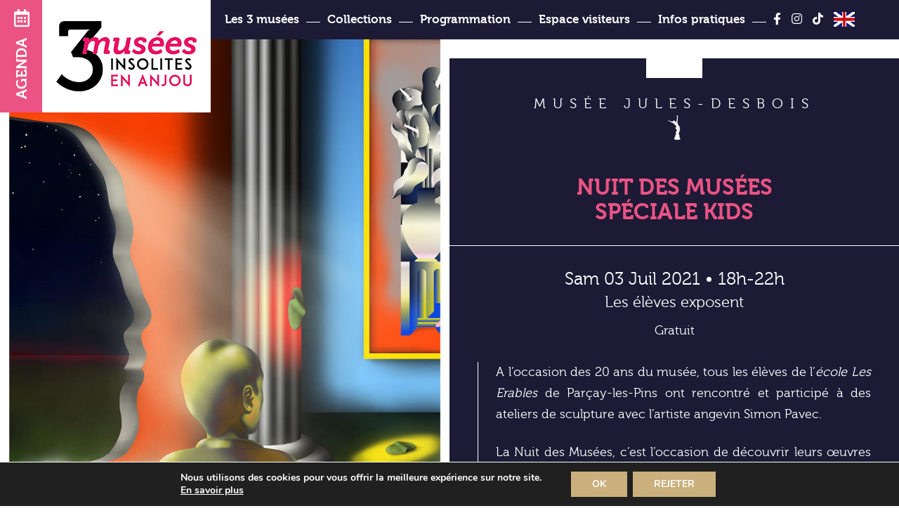

--- FILE ---
content_type: text/html; charset=UTF-8
request_url: https://3museesinsolitesenanjou.com/agenda-jules-desbois/nuit-des-musees-speciale-kids/
body_size: 19264
content:
<!DOCTYPE html>
<!--[if IE 7]>
<html class="ie ie7" lang="fr-FR">
<![endif]-->
<!--[if IE 8]>
<html class="ie ie8" lang="fr-FR">
<![endif]-->
<!--[if !(IE 7) & !(IE 8)]><!-->
<html lang="fr-FR">
<!--<![endif]-->
<head>
<meta charset="UTF-8" />
<meta name="viewport" content="width=device-width" />
<link rel="profile" href="http://gmpg.org/xfn/11" />
<link rel="pingback" href="https://3museesinsolitesenanjou.com/xmlrpc.php">
<link rel="icon" type="image/png" href="/ims20/favicon.png" />
<link rel="stylesheet" href="https://use.fontawesome.com/releases/v5.5.0/css/all.css" integrity="sha384-B4dIYHKNBt8Bc12p+WXckhzcICo0wtJAoU8YZTY5qE0Id1GSseTk6S+L3BlXeVIU" crossorigin="anonymous">
<script
src="https://code.jquery.com/jquery-3.3.1.min.js"
integrity="sha256-FgpCb/KJQlLNfOu91ta32o/NMZxltwRo8QtmkMRdAu8="
crossorigin="anonymous"></script>
<script src='//3museesinsolitesenanjou.com/wp-content/cache/wpfc-minified/kog7hb64/g1iu8.js' type="text/javascript"></script>
<!-- <script src="/ims20/classie.js"></script> -->
<script>
function init() {
window.addEventListener('scroll', function(e){
var distanceY = window.pageYOffset || document.documentElement.scrollTop,
shrinkOn = 200,
header = document.querySelector("body");
if (distanceY > shrinkOn) {
classie.add(header,"smaller");
} else {
if (classie.has(header,"smaller")) {
classie.remove(header,"smaller");
}
}
});
}
window.onload = init();
</script>
<script>jQuery(function() {
var getWindow = jQuery(window);
var windowHeight = getWindow.height();
jQuery(window).scroll(function(){
if(jQuery(window).scrollTop() > windowHeight -10 ){jQuery(".flechetop").fadeIn( 200 );}
else{jQuery(".flechetop").fadeOut( 200 );}
});
});</script>
<script>function checkOffset() {
var a=$(document).scrollTop()+window.innerHeight;
var b=$('#colophon').offset().top;
if (a<b) {
$('.flechetop').css('bottom', '25px');
} else {
$('.flechetop').css('bottom', (25+(a-b))+'px');
}
}
$(document).ready(checkOffset);
$(document).scroll(checkOffset);</script>
<!--[if lt IE 9]>
<script src="https://3museesinsolitesenanjou.com/wp-content/themes/twentytwelve/js/html5.js" type="text/javascript"></script>
<![endif]-->
<meta name='robots' content='index, follow, max-image-preview:large, max-snippet:-1, max-video-preview:-1' />
<style>img:is([sizes="auto" i], [sizes^="auto," i]) { contain-intrinsic-size: 3000px 1500px }</style>
<!-- This site is optimized with the Yoast SEO plugin v26.7 - https://yoast.com/wordpress/plugins/seo/ -->
<title>Nuit des musées  spéciale Kids - 3 musées insolites en Anjou</title>
<link rel="canonical" href="https://3museesinsolitesenanjou.com/agenda-jules-desbois/nuit-des-musees-speciale-kids/" />
<meta property="og:locale" content="fr_FR" />
<meta property="og:type" content="article" />
<meta property="og:title" content="Nuit des musées  spéciale Kids - 3 musées insolites en Anjou" />
<meta property="og:url" content="https://3museesinsolitesenanjou.com/agenda-jules-desbois/nuit-des-musees-speciale-kids/" />
<meta property="og:site_name" content="3 musées insolites en Anjou" />
<meta property="og:image" content="https://3museesinsolitesenanjou.com/wp-content/uploads/2021/06/ndm21-story-fixe-instagram-750x1334-2-e1623226651928.jpg" />
<meta property="og:image:width" content="656" />
<meta property="og:image:height" content="760" />
<meta property="og:image:type" content="image/jpeg" />
<meta name="twitter:card" content="summary_large_image" />
<script type="application/ld+json" class="yoast-schema-graph">{"@context":"https://schema.org","@graph":[{"@type":"WebPage","@id":"https://3museesinsolitesenanjou.com/agenda-jules-desbois/nuit-des-musees-speciale-kids/","url":"https://3museesinsolitesenanjou.com/agenda-jules-desbois/nuit-des-musees-speciale-kids/","name":"Nuit des musées spéciale Kids - 3 musées insolites en Anjou","isPartOf":{"@id":"https://3museesinsolitesenanjou.com/#website"},"primaryImageOfPage":{"@id":"https://3museesinsolitesenanjou.com/agenda-jules-desbois/nuit-des-musees-speciale-kids/#primaryimage"},"image":{"@id":"https://3museesinsolitesenanjou.com/agenda-jules-desbois/nuit-des-musees-speciale-kids/#primaryimage"},"thumbnailUrl":"https://3museesinsolitesenanjou.com/wp-content/uploads/2021/06/ndm21-story-fixe-instagram-750x1334-2-e1623226651928.jpg","datePublished":"2021-06-09T08:17:41+00:00","breadcrumb":{"@id":"https://3museesinsolitesenanjou.com/agenda-jules-desbois/nuit-des-musees-speciale-kids/#breadcrumb"},"inLanguage":"fr-FR","potentialAction":[{"@type":"ReadAction","target":["https://3museesinsolitesenanjou.com/agenda-jules-desbois/nuit-des-musees-speciale-kids/"]}]},{"@type":"ImageObject","inLanguage":"fr-FR","@id":"https://3museesinsolitesenanjou.com/agenda-jules-desbois/nuit-des-musees-speciale-kids/#primaryimage","url":"https://3museesinsolitesenanjou.com/wp-content/uploads/2021/06/ndm21-story-fixe-instagram-750x1334-2-e1623226651928.jpg","contentUrl":"https://3museesinsolitesenanjou.com/wp-content/uploads/2021/06/ndm21-story-fixe-instagram-750x1334-2-e1623226651928.jpg","width":656,"height":760},{"@type":"BreadcrumbList","@id":"https://3museesinsolitesenanjou.com/agenda-jules-desbois/nuit-des-musees-speciale-kids/#breadcrumb","itemListElement":[{"@type":"ListItem","position":1,"name":"Accueil","item":"https://3museesinsolitesenanjou.com/"},{"@type":"ListItem","position":2,"name":"Évts Desbois","item":"https://3museesinsolitesenanjou.com/agenda-jules-desbois/"},{"@type":"ListItem","position":3,"name":"Nuit des musées spéciale Kids"}]},{"@type":"WebSite","@id":"https://3museesinsolitesenanjou.com/#website","url":"https://3museesinsolitesenanjou.com/","name":"3 musées insolites en Anjou","description":"","potentialAction":[{"@type":"SearchAction","target":{"@type":"EntryPoint","urlTemplate":"https://3museesinsolitesenanjou.com/?s={search_term_string}"},"query-input":{"@type":"PropertyValueSpecification","valueRequired":true,"valueName":"search_term_string"}}],"inLanguage":"fr-FR"}]}</script>
<!-- / Yoast SEO plugin. -->
<link rel='dns-prefetch' href='//fonts.googleapis.com' />
<link rel='dns-prefetch' href='//use.fontawesome.com' />
<link rel="alternate" type="application/rss+xml" title="3 musées insolites en Anjou &raquo; Flux" href="https://3museesinsolitesenanjou.com/feed/" />
<!-- <link rel='stylesheet' id='wp-block-library-css' href='https://3museesinsolitesenanjou.com/wp-includes/css/dist/block-library/style.min.css?ver=6.8.3' type='text/css' media='all' /> -->
<link rel="stylesheet" type="text/css" href="//3museesinsolitesenanjou.com/wp-content/cache/wpfc-minified/eiwsqce2/g1iu8.css" media="all"/>
<style id='wp-block-library-theme-inline-css' type='text/css'>
.wp-block-audio :where(figcaption){color:#555;font-size:13px;text-align:center}.is-dark-theme .wp-block-audio :where(figcaption){color:#ffffffa6}.wp-block-audio{margin:0 0 1em}.wp-block-code{border:1px solid #ccc;border-radius:4px;font-family:Menlo,Consolas,monaco,monospace;padding:.8em 1em}.wp-block-embed :where(figcaption){color:#555;font-size:13px;text-align:center}.is-dark-theme .wp-block-embed :where(figcaption){color:#ffffffa6}.wp-block-embed{margin:0 0 1em}.blocks-gallery-caption{color:#555;font-size:13px;text-align:center}.is-dark-theme .blocks-gallery-caption{color:#ffffffa6}:root :where(.wp-block-image figcaption){color:#555;font-size:13px;text-align:center}.is-dark-theme :root :where(.wp-block-image figcaption){color:#ffffffa6}.wp-block-image{margin:0 0 1em}.wp-block-pullquote{border-bottom:4px solid;border-top:4px solid;color:currentColor;margin-bottom:1.75em}.wp-block-pullquote cite,.wp-block-pullquote footer,.wp-block-pullquote__citation{color:currentColor;font-size:.8125em;font-style:normal;text-transform:uppercase}.wp-block-quote{border-left:.25em solid;margin:0 0 1.75em;padding-left:1em}.wp-block-quote cite,.wp-block-quote footer{color:currentColor;font-size:.8125em;font-style:normal;position:relative}.wp-block-quote:where(.has-text-align-right){border-left:none;border-right:.25em solid;padding-left:0;padding-right:1em}.wp-block-quote:where(.has-text-align-center){border:none;padding-left:0}.wp-block-quote.is-large,.wp-block-quote.is-style-large,.wp-block-quote:where(.is-style-plain){border:none}.wp-block-search .wp-block-search__label{font-weight:700}.wp-block-search__button{border:1px solid #ccc;padding:.375em .625em}:where(.wp-block-group.has-background){padding:1.25em 2.375em}.wp-block-separator.has-css-opacity{opacity:.4}.wp-block-separator{border:none;border-bottom:2px solid;margin-left:auto;margin-right:auto}.wp-block-separator.has-alpha-channel-opacity{opacity:1}.wp-block-separator:not(.is-style-wide):not(.is-style-dots){width:100px}.wp-block-separator.has-background:not(.is-style-dots){border-bottom:none;height:1px}.wp-block-separator.has-background:not(.is-style-wide):not(.is-style-dots){height:2px}.wp-block-table{margin:0 0 1em}.wp-block-table td,.wp-block-table th{word-break:normal}.wp-block-table :where(figcaption){color:#555;font-size:13px;text-align:center}.is-dark-theme .wp-block-table :where(figcaption){color:#ffffffa6}.wp-block-video :where(figcaption){color:#555;font-size:13px;text-align:center}.is-dark-theme .wp-block-video :where(figcaption){color:#ffffffa6}.wp-block-video{margin:0 0 1em}:root :where(.wp-block-template-part.has-background){margin-bottom:0;margin-top:0;padding:1.25em 2.375em}
</style>
<style id='classic-theme-styles-inline-css' type='text/css'>
/*! This file is auto-generated */
.wp-block-button__link{color:#fff;background-color:#32373c;border-radius:9999px;box-shadow:none;text-decoration:none;padding:calc(.667em + 2px) calc(1.333em + 2px);font-size:1.125em}.wp-block-file__button{background:#32373c;color:#fff;text-decoration:none}
</style>
<!-- <link rel='stylesheet' id='wp-components-css' href='https://3museesinsolitesenanjou.com/wp-includes/css/dist/components/style.min.css?ver=6.8.3' type='text/css' media='all' /> -->
<!-- <link rel='stylesheet' id='wp-preferences-css' href='https://3museesinsolitesenanjou.com/wp-includes/css/dist/preferences/style.min.css?ver=6.8.3' type='text/css' media='all' /> -->
<!-- <link rel='stylesheet' id='wp-block-editor-css' href='https://3museesinsolitesenanjou.com/wp-includes/css/dist/block-editor/style.min.css?ver=6.8.3' type='text/css' media='all' /> -->
<!-- <link rel='stylesheet' id='popup-maker-block-library-style-css' href='https://3museesinsolitesenanjou.com/wp-content/plugins/popup-maker/dist/packages/block-library-style.css?ver=dbea705cfafe089d65f1' type='text/css' media='all' /> -->
<link rel="stylesheet" type="text/css" href="//3museesinsolitesenanjou.com/wp-content/cache/wpfc-minified/ffw1nn5l/g1iu8.css" media="all"/>
<style id='global-styles-inline-css' type='text/css'>
:root{--wp--preset--aspect-ratio--square: 1;--wp--preset--aspect-ratio--4-3: 4/3;--wp--preset--aspect-ratio--3-4: 3/4;--wp--preset--aspect-ratio--3-2: 3/2;--wp--preset--aspect-ratio--2-3: 2/3;--wp--preset--aspect-ratio--16-9: 16/9;--wp--preset--aspect-ratio--9-16: 9/16;--wp--preset--color--black: #000000;--wp--preset--color--cyan-bluish-gray: #abb8c3;--wp--preset--color--white: #fff;--wp--preset--color--pale-pink: #f78da7;--wp--preset--color--vivid-red: #cf2e2e;--wp--preset--color--luminous-vivid-orange: #ff6900;--wp--preset--color--luminous-vivid-amber: #fcb900;--wp--preset--color--light-green-cyan: #7bdcb5;--wp--preset--color--vivid-green-cyan: #00d084;--wp--preset--color--pale-cyan-blue: #8ed1fc;--wp--preset--color--vivid-cyan-blue: #0693e3;--wp--preset--color--vivid-purple: #9b51e0;--wp--preset--color--blue: #21759b;--wp--preset--color--dark-gray: #444;--wp--preset--color--medium-gray: #9f9f9f;--wp--preset--color--light-gray: #e6e6e6;--wp--preset--gradient--vivid-cyan-blue-to-vivid-purple: linear-gradient(135deg,rgba(6,147,227,1) 0%,rgb(155,81,224) 100%);--wp--preset--gradient--light-green-cyan-to-vivid-green-cyan: linear-gradient(135deg,rgb(122,220,180) 0%,rgb(0,208,130) 100%);--wp--preset--gradient--luminous-vivid-amber-to-luminous-vivid-orange: linear-gradient(135deg,rgba(252,185,0,1) 0%,rgba(255,105,0,1) 100%);--wp--preset--gradient--luminous-vivid-orange-to-vivid-red: linear-gradient(135deg,rgba(255,105,0,1) 0%,rgb(207,46,46) 100%);--wp--preset--gradient--very-light-gray-to-cyan-bluish-gray: linear-gradient(135deg,rgb(238,238,238) 0%,rgb(169,184,195) 100%);--wp--preset--gradient--cool-to-warm-spectrum: linear-gradient(135deg,rgb(74,234,220) 0%,rgb(151,120,209) 20%,rgb(207,42,186) 40%,rgb(238,44,130) 60%,rgb(251,105,98) 80%,rgb(254,248,76) 100%);--wp--preset--gradient--blush-light-purple: linear-gradient(135deg,rgb(255,206,236) 0%,rgb(152,150,240) 100%);--wp--preset--gradient--blush-bordeaux: linear-gradient(135deg,rgb(254,205,165) 0%,rgb(254,45,45) 50%,rgb(107,0,62) 100%);--wp--preset--gradient--luminous-dusk: linear-gradient(135deg,rgb(255,203,112) 0%,rgb(199,81,192) 50%,rgb(65,88,208) 100%);--wp--preset--gradient--pale-ocean: linear-gradient(135deg,rgb(255,245,203) 0%,rgb(182,227,212) 50%,rgb(51,167,181) 100%);--wp--preset--gradient--electric-grass: linear-gradient(135deg,rgb(202,248,128) 0%,rgb(113,206,126) 100%);--wp--preset--gradient--midnight: linear-gradient(135deg,rgb(2,3,129) 0%,rgb(40,116,252) 100%);--wp--preset--font-size--small: 13px;--wp--preset--font-size--medium: 20px;--wp--preset--font-size--large: 36px;--wp--preset--font-size--x-large: 42px;--wp--preset--spacing--20: 0.44rem;--wp--preset--spacing--30: 0.67rem;--wp--preset--spacing--40: 1rem;--wp--preset--spacing--50: 1.5rem;--wp--preset--spacing--60: 2.25rem;--wp--preset--spacing--70: 3.38rem;--wp--preset--spacing--80: 5.06rem;--wp--preset--shadow--natural: 6px 6px 9px rgba(0, 0, 0, 0.2);--wp--preset--shadow--deep: 12px 12px 50px rgba(0, 0, 0, 0.4);--wp--preset--shadow--sharp: 6px 6px 0px rgba(0, 0, 0, 0.2);--wp--preset--shadow--outlined: 6px 6px 0px -3px rgba(255, 255, 255, 1), 6px 6px rgba(0, 0, 0, 1);--wp--preset--shadow--crisp: 6px 6px 0px rgba(0, 0, 0, 1);}:where(.is-layout-flex){gap: 0.5em;}:where(.is-layout-grid){gap: 0.5em;}body .is-layout-flex{display: flex;}.is-layout-flex{flex-wrap: wrap;align-items: center;}.is-layout-flex > :is(*, div){margin: 0;}body .is-layout-grid{display: grid;}.is-layout-grid > :is(*, div){margin: 0;}:where(.wp-block-columns.is-layout-flex){gap: 2em;}:where(.wp-block-columns.is-layout-grid){gap: 2em;}:where(.wp-block-post-template.is-layout-flex){gap: 1.25em;}:where(.wp-block-post-template.is-layout-grid){gap: 1.25em;}.has-black-color{color: var(--wp--preset--color--black) !important;}.has-cyan-bluish-gray-color{color: var(--wp--preset--color--cyan-bluish-gray) !important;}.has-white-color{color: var(--wp--preset--color--white) !important;}.has-pale-pink-color{color: var(--wp--preset--color--pale-pink) !important;}.has-vivid-red-color{color: var(--wp--preset--color--vivid-red) !important;}.has-luminous-vivid-orange-color{color: var(--wp--preset--color--luminous-vivid-orange) !important;}.has-luminous-vivid-amber-color{color: var(--wp--preset--color--luminous-vivid-amber) !important;}.has-light-green-cyan-color{color: var(--wp--preset--color--light-green-cyan) !important;}.has-vivid-green-cyan-color{color: var(--wp--preset--color--vivid-green-cyan) !important;}.has-pale-cyan-blue-color{color: var(--wp--preset--color--pale-cyan-blue) !important;}.has-vivid-cyan-blue-color{color: var(--wp--preset--color--vivid-cyan-blue) !important;}.has-vivid-purple-color{color: var(--wp--preset--color--vivid-purple) !important;}.has-black-background-color{background-color: var(--wp--preset--color--black) !important;}.has-cyan-bluish-gray-background-color{background-color: var(--wp--preset--color--cyan-bluish-gray) !important;}.has-white-background-color{background-color: var(--wp--preset--color--white) !important;}.has-pale-pink-background-color{background-color: var(--wp--preset--color--pale-pink) !important;}.has-vivid-red-background-color{background-color: var(--wp--preset--color--vivid-red) !important;}.has-luminous-vivid-orange-background-color{background-color: var(--wp--preset--color--luminous-vivid-orange) !important;}.has-luminous-vivid-amber-background-color{background-color: var(--wp--preset--color--luminous-vivid-amber) !important;}.has-light-green-cyan-background-color{background-color: var(--wp--preset--color--light-green-cyan) !important;}.has-vivid-green-cyan-background-color{background-color: var(--wp--preset--color--vivid-green-cyan) !important;}.has-pale-cyan-blue-background-color{background-color: var(--wp--preset--color--pale-cyan-blue) !important;}.has-vivid-cyan-blue-background-color{background-color: var(--wp--preset--color--vivid-cyan-blue) !important;}.has-vivid-purple-background-color{background-color: var(--wp--preset--color--vivid-purple) !important;}.has-black-border-color{border-color: var(--wp--preset--color--black) !important;}.has-cyan-bluish-gray-border-color{border-color: var(--wp--preset--color--cyan-bluish-gray) !important;}.has-white-border-color{border-color: var(--wp--preset--color--white) !important;}.has-pale-pink-border-color{border-color: var(--wp--preset--color--pale-pink) !important;}.has-vivid-red-border-color{border-color: var(--wp--preset--color--vivid-red) !important;}.has-luminous-vivid-orange-border-color{border-color: var(--wp--preset--color--luminous-vivid-orange) !important;}.has-luminous-vivid-amber-border-color{border-color: var(--wp--preset--color--luminous-vivid-amber) !important;}.has-light-green-cyan-border-color{border-color: var(--wp--preset--color--light-green-cyan) !important;}.has-vivid-green-cyan-border-color{border-color: var(--wp--preset--color--vivid-green-cyan) !important;}.has-pale-cyan-blue-border-color{border-color: var(--wp--preset--color--pale-cyan-blue) !important;}.has-vivid-cyan-blue-border-color{border-color: var(--wp--preset--color--vivid-cyan-blue) !important;}.has-vivid-purple-border-color{border-color: var(--wp--preset--color--vivid-purple) !important;}.has-vivid-cyan-blue-to-vivid-purple-gradient-background{background: var(--wp--preset--gradient--vivid-cyan-blue-to-vivid-purple) !important;}.has-light-green-cyan-to-vivid-green-cyan-gradient-background{background: var(--wp--preset--gradient--light-green-cyan-to-vivid-green-cyan) !important;}.has-luminous-vivid-amber-to-luminous-vivid-orange-gradient-background{background: var(--wp--preset--gradient--luminous-vivid-amber-to-luminous-vivid-orange) !important;}.has-luminous-vivid-orange-to-vivid-red-gradient-background{background: var(--wp--preset--gradient--luminous-vivid-orange-to-vivid-red) !important;}.has-very-light-gray-to-cyan-bluish-gray-gradient-background{background: var(--wp--preset--gradient--very-light-gray-to-cyan-bluish-gray) !important;}.has-cool-to-warm-spectrum-gradient-background{background: var(--wp--preset--gradient--cool-to-warm-spectrum) !important;}.has-blush-light-purple-gradient-background{background: var(--wp--preset--gradient--blush-light-purple) !important;}.has-blush-bordeaux-gradient-background{background: var(--wp--preset--gradient--blush-bordeaux) !important;}.has-luminous-dusk-gradient-background{background: var(--wp--preset--gradient--luminous-dusk) !important;}.has-pale-ocean-gradient-background{background: var(--wp--preset--gradient--pale-ocean) !important;}.has-electric-grass-gradient-background{background: var(--wp--preset--gradient--electric-grass) !important;}.has-midnight-gradient-background{background: var(--wp--preset--gradient--midnight) !important;}.has-small-font-size{font-size: var(--wp--preset--font-size--small) !important;}.has-medium-font-size{font-size: var(--wp--preset--font-size--medium) !important;}.has-large-font-size{font-size: var(--wp--preset--font-size--large) !important;}.has-x-large-font-size{font-size: var(--wp--preset--font-size--x-large) !important;}
:where(.wp-block-post-template.is-layout-flex){gap: 1.25em;}:where(.wp-block-post-template.is-layout-grid){gap: 1.25em;}
:where(.wp-block-columns.is-layout-flex){gap: 2em;}:where(.wp-block-columns.is-layout-grid){gap: 2em;}
:root :where(.wp-block-pullquote){font-size: 1.5em;line-height: 1.6;}
</style>
<!-- <link rel='stylesheet' id='responsive-lightbox-tosrus-css' href='https://3museesinsolitesenanjou.com/wp-content/plugins/responsive-lightbox/assets/tosrus/jquery.tosrus.min.css?ver=2.5.0' type='text/css' media='all' /> -->
<!-- <link rel='stylesheet' id='bonfire-taptap-css-css' href='https://3museesinsolitesenanjou.com/wp-content/plugins/taptap-by-bonfire/taptap.css?ver=1' type='text/css' media='all' /> -->
<link rel="stylesheet" type="text/css" href="//3museesinsolitesenanjou.com/wp-content/cache/wpfc-minified/q8jlbv6y/g1iu8.css" media="all"/>
<link rel='stylesheet' id='taptap-fonts-css' href='//fonts.googleapis.com/css?family=Montserrat%3A400%2C700%7CVarela+Round%7CHind+Siliguri%3A400%2C600%7CDosis%3A600%7CRoboto%3A100%2C400%7CRoboto+Condensed%3A400%2C700%7CBree+Serif%7CDroid+Serif%3A400%7CMuli%3A700&#038;ver=1.0.0' type='text/css' media='all' />
<!-- <link rel='stylesheet' id='taptap-fontawesome-css' href='https://3museesinsolitesenanjou.com/wp-content/plugins/taptap-by-bonfire/fonts/font-awesome/css/font-awesome.min.css?ver=1' type='text/css' media='all' /> -->
<!-- <link rel='stylesheet' id='logooos-style-css' href='https://3museesinsolitesenanjou.com/wp-content/plugins/wp_logooos_plugin/css/logos.css?ver=6.8.3' type='text/css' media='all' /> -->
<!-- <link rel='stylesheet' id='parent-style-css' href='https://3museesinsolitesenanjou.com/wp-content/themes/twentytwelve/style.css?ver=6.8.3' type='text/css' media='all' /> -->
<!-- <link rel='stylesheet' id='twentytwelve-fonts-css' href='https://3museesinsolitesenanjou.com/wp-content/themes/twentytwelve/fonts/font-open-sans.css?ver=20230328' type='text/css' media='all' /> -->
<!-- <link rel='stylesheet' id='twentytwelve-style-css' href='https://3museesinsolitesenanjou.com/wp-content/themes/troismusees/style.css?ver=20231107' type='text/css' media='all' /> -->
<!-- <link rel='stylesheet' id='twentytwelve-block-style-css' href='https://3museesinsolitesenanjou.com/wp-content/themes/twentytwelve/css/blocks.css?ver=20230213' type='text/css' media='all' /> -->
<link rel="stylesheet" type="text/css" href="//3museesinsolitesenanjou.com/wp-content/cache/wpfc-minified/g2m870po/g1iu8.css" media="all"/>
<!--[if lt IE 9]>
<link rel='stylesheet' id='twentytwelve-ie-css' href='https://3museesinsolitesenanjou.com/wp-content/themes/twentytwelve/css/ie.css?ver=20150214' type='text/css' media='all' />
<![endif]-->
<link rel='stylesheet' id='bfa-font-awesome-css' href='https://use.fontawesome.com/releases/v5.15.4/css/all.css?ver=2.0.3' type='text/css' media='all' />
<link rel='stylesheet' id='bfa-font-awesome-v4-shim-css' href='https://use.fontawesome.com/releases/v5.15.4/css/v4-shims.css?ver=2.0.3' type='text/css' media='all' />
<style id='bfa-font-awesome-v4-shim-inline-css' type='text/css'>
@font-face {
font-family: 'FontAwesome';
src: url('https://use.fontawesome.com/releases/v5.15.4/webfonts/fa-brands-400.eot'),
url('https://use.fontawesome.com/releases/v5.15.4/webfonts/fa-brands-400.eot?#iefix') format('embedded-opentype'),
url('https://use.fontawesome.com/releases/v5.15.4/webfonts/fa-brands-400.woff2') format('woff2'),
url('https://use.fontawesome.com/releases/v5.15.4/webfonts/fa-brands-400.woff') format('woff'),
url('https://use.fontawesome.com/releases/v5.15.4/webfonts/fa-brands-400.ttf') format('truetype'),
url('https://use.fontawesome.com/releases/v5.15.4/webfonts/fa-brands-400.svg#fontawesome') format('svg');
}
@font-face {
font-family: 'FontAwesome';
src: url('https://use.fontawesome.com/releases/v5.15.4/webfonts/fa-solid-900.eot'),
url('https://use.fontawesome.com/releases/v5.15.4/webfonts/fa-solid-900.eot?#iefix') format('embedded-opentype'),
url('https://use.fontawesome.com/releases/v5.15.4/webfonts/fa-solid-900.woff2') format('woff2'),
url('https://use.fontawesome.com/releases/v5.15.4/webfonts/fa-solid-900.woff') format('woff'),
url('https://use.fontawesome.com/releases/v5.15.4/webfonts/fa-solid-900.ttf') format('truetype'),
url('https://use.fontawesome.com/releases/v5.15.4/webfonts/fa-solid-900.svg#fontawesome') format('svg');
}
@font-face {
font-family: 'FontAwesome';
src: url('https://use.fontawesome.com/releases/v5.15.4/webfonts/fa-regular-400.eot'),
url('https://use.fontawesome.com/releases/v5.15.4/webfonts/fa-regular-400.eot?#iefix') format('embedded-opentype'),
url('https://use.fontawesome.com/releases/v5.15.4/webfonts/fa-regular-400.woff2') format('woff2'),
url('https://use.fontawesome.com/releases/v5.15.4/webfonts/fa-regular-400.woff') format('woff'),
url('https://use.fontawesome.com/releases/v5.15.4/webfonts/fa-regular-400.ttf') format('truetype'),
url('https://use.fontawesome.com/releases/v5.15.4/webfonts/fa-regular-400.svg#fontawesome') format('svg');
unicode-range: U+F004-F005,U+F007,U+F017,U+F022,U+F024,U+F02E,U+F03E,U+F044,U+F057-F059,U+F06E,U+F070,U+F075,U+F07B-F07C,U+F080,U+F086,U+F089,U+F094,U+F09D,U+F0A0,U+F0A4-F0A7,U+F0C5,U+F0C7-F0C8,U+F0E0,U+F0EB,U+F0F3,U+F0F8,U+F0FE,U+F111,U+F118-F11A,U+F11C,U+F133,U+F144,U+F146,U+F14A,U+F14D-F14E,U+F150-F152,U+F15B-F15C,U+F164-F165,U+F185-F186,U+F191-F192,U+F1AD,U+F1C1-F1C9,U+F1CD,U+F1D8,U+F1E3,U+F1EA,U+F1F6,U+F1F9,U+F20A,U+F247-F249,U+F24D,U+F254-F25B,U+F25D,U+F267,U+F271-F274,U+F279,U+F28B,U+F28D,U+F2B5-F2B6,U+F2B9,U+F2BB,U+F2BD,U+F2C1-F2C2,U+F2D0,U+F2D2,U+F2DC,U+F2ED,U+F328,U+F358-F35B,U+F3A5,U+F3D1,U+F410,U+F4AD;
}
</style>
<!-- <link rel='stylesheet' id='moove_gdpr_frontend-css' href='https://3museesinsolitesenanjou.com/wp-content/plugins/gdpr-cookie-compliance/dist/styles/gdpr-main.css?ver=5.0.9' type='text/css' media='all' /> -->
<link rel="stylesheet" type="text/css" href="//3museesinsolitesenanjou.com/wp-content/cache/wpfc-minified/e1rs88vy/g1iu8.css" media="all"/>
<style id='moove_gdpr_frontend-inline-css' type='text/css'>
#moove_gdpr_cookie_modal,#moove_gdpr_cookie_info_bar,.gdpr_cookie_settings_shortcode_content{font-family:&#039;Nunito&#039;,sans-serif}#moove_gdpr_save_popup_settings_button{background-color:#373737;color:#fff}#moove_gdpr_save_popup_settings_button:hover{background-color:#000}#moove_gdpr_cookie_info_bar .moove-gdpr-info-bar-container .moove-gdpr-info-bar-content a.mgbutton,#moove_gdpr_cookie_info_bar .moove-gdpr-info-bar-container .moove-gdpr-info-bar-content button.mgbutton{background-color:#cab07d}#moove_gdpr_cookie_modal .moove-gdpr-modal-content .moove-gdpr-modal-footer-content .moove-gdpr-button-holder a.mgbutton,#moove_gdpr_cookie_modal .moove-gdpr-modal-content .moove-gdpr-modal-footer-content .moove-gdpr-button-holder button.mgbutton,.gdpr_cookie_settings_shortcode_content .gdpr-shr-button.button-green{background-color:#cab07d;border-color:#cab07d}#moove_gdpr_cookie_modal .moove-gdpr-modal-content .moove-gdpr-modal-footer-content .moove-gdpr-button-holder a.mgbutton:hover,#moove_gdpr_cookie_modal .moove-gdpr-modal-content .moove-gdpr-modal-footer-content .moove-gdpr-button-holder button.mgbutton:hover,.gdpr_cookie_settings_shortcode_content .gdpr-shr-button.button-green:hover{background-color:#fff;color:#cab07d}#moove_gdpr_cookie_modal .moove-gdpr-modal-content .moove-gdpr-modal-close i,#moove_gdpr_cookie_modal .moove-gdpr-modal-content .moove-gdpr-modal-close span.gdpr-icon{background-color:#cab07d;border:1px solid #cab07d}#moove_gdpr_cookie_info_bar span.moove-gdpr-infobar-allow-all.focus-g,#moove_gdpr_cookie_info_bar span.moove-gdpr-infobar-allow-all:focus,#moove_gdpr_cookie_info_bar button.moove-gdpr-infobar-allow-all.focus-g,#moove_gdpr_cookie_info_bar button.moove-gdpr-infobar-allow-all:focus,#moove_gdpr_cookie_info_bar span.moove-gdpr-infobar-reject-btn.focus-g,#moove_gdpr_cookie_info_bar span.moove-gdpr-infobar-reject-btn:focus,#moove_gdpr_cookie_info_bar button.moove-gdpr-infobar-reject-btn.focus-g,#moove_gdpr_cookie_info_bar button.moove-gdpr-infobar-reject-btn:focus,#moove_gdpr_cookie_info_bar span.change-settings-button.focus-g,#moove_gdpr_cookie_info_bar span.change-settings-button:focus,#moove_gdpr_cookie_info_bar button.change-settings-button.focus-g,#moove_gdpr_cookie_info_bar button.change-settings-button:focus{-webkit-box-shadow:0 0 1px 3px #cab07d;-moz-box-shadow:0 0 1px 3px #cab07d;box-shadow:0 0 1px 3px #cab07d}#moove_gdpr_cookie_modal .moove-gdpr-modal-content .moove-gdpr-modal-close i:hover,#moove_gdpr_cookie_modal .moove-gdpr-modal-content .moove-gdpr-modal-close span.gdpr-icon:hover,#moove_gdpr_cookie_info_bar span[data-href]>u.change-settings-button{color:#cab07d}#moove_gdpr_cookie_modal .moove-gdpr-modal-content .moove-gdpr-modal-left-content #moove-gdpr-menu li.menu-item-selected a span.gdpr-icon,#moove_gdpr_cookie_modal .moove-gdpr-modal-content .moove-gdpr-modal-left-content #moove-gdpr-menu li.menu-item-selected button span.gdpr-icon{color:inherit}#moove_gdpr_cookie_modal .moove-gdpr-modal-content .moove-gdpr-modal-left-content #moove-gdpr-menu li a span.gdpr-icon,#moove_gdpr_cookie_modal .moove-gdpr-modal-content .moove-gdpr-modal-left-content #moove-gdpr-menu li button span.gdpr-icon{color:inherit}#moove_gdpr_cookie_modal .gdpr-acc-link{line-height:0;font-size:0;color:transparent;position:absolute}#moove_gdpr_cookie_modal .moove-gdpr-modal-content .moove-gdpr-modal-close:hover i,#moove_gdpr_cookie_modal .moove-gdpr-modal-content .moove-gdpr-modal-left-content #moove-gdpr-menu li a,#moove_gdpr_cookie_modal .moove-gdpr-modal-content .moove-gdpr-modal-left-content #moove-gdpr-menu li button,#moove_gdpr_cookie_modal .moove-gdpr-modal-content .moove-gdpr-modal-left-content #moove-gdpr-menu li button i,#moove_gdpr_cookie_modal .moove-gdpr-modal-content .moove-gdpr-modal-left-content #moove-gdpr-menu li a i,#moove_gdpr_cookie_modal .moove-gdpr-modal-content .moove-gdpr-tab-main .moove-gdpr-tab-main-content a:hover,#moove_gdpr_cookie_info_bar.moove-gdpr-dark-scheme .moove-gdpr-info-bar-container .moove-gdpr-info-bar-content a.mgbutton:hover,#moove_gdpr_cookie_info_bar.moove-gdpr-dark-scheme .moove-gdpr-info-bar-container .moove-gdpr-info-bar-content button.mgbutton:hover,#moove_gdpr_cookie_info_bar.moove-gdpr-dark-scheme .moove-gdpr-info-bar-container .moove-gdpr-info-bar-content a:hover,#moove_gdpr_cookie_info_bar.moove-gdpr-dark-scheme .moove-gdpr-info-bar-container .moove-gdpr-info-bar-content button:hover,#moove_gdpr_cookie_info_bar.moove-gdpr-dark-scheme .moove-gdpr-info-bar-container .moove-gdpr-info-bar-content span.change-settings-button:hover,#moove_gdpr_cookie_info_bar.moove-gdpr-dark-scheme .moove-gdpr-info-bar-container .moove-gdpr-info-bar-content button.change-settings-button:hover,#moove_gdpr_cookie_info_bar.moove-gdpr-dark-scheme .moove-gdpr-info-bar-container .moove-gdpr-info-bar-content u.change-settings-button:hover,#moove_gdpr_cookie_info_bar span[data-href]>u.change-settings-button,#moove_gdpr_cookie_info_bar.moove-gdpr-dark-scheme .moove-gdpr-info-bar-container .moove-gdpr-info-bar-content a.mgbutton.focus-g,#moove_gdpr_cookie_info_bar.moove-gdpr-dark-scheme .moove-gdpr-info-bar-container .moove-gdpr-info-bar-content button.mgbutton.focus-g,#moove_gdpr_cookie_info_bar.moove-gdpr-dark-scheme .moove-gdpr-info-bar-container .moove-gdpr-info-bar-content a.focus-g,#moove_gdpr_cookie_info_bar.moove-gdpr-dark-scheme .moove-gdpr-info-bar-container .moove-gdpr-info-bar-content button.focus-g,#moove_gdpr_cookie_info_bar.moove-gdpr-dark-scheme .moove-gdpr-info-bar-container .moove-gdpr-info-bar-content a.mgbutton:focus,#moove_gdpr_cookie_info_bar.moove-gdpr-dark-scheme .moove-gdpr-info-bar-container .moove-gdpr-info-bar-content button.mgbutton:focus,#moove_gdpr_cookie_info_bar.moove-gdpr-dark-scheme .moove-gdpr-info-bar-container .moove-gdpr-info-bar-content a:focus,#moove_gdpr_cookie_info_bar.moove-gdpr-dark-scheme .moove-gdpr-info-bar-container .moove-gdpr-info-bar-content button:focus,#moove_gdpr_cookie_info_bar.moove-gdpr-dark-scheme .moove-gdpr-info-bar-container .moove-gdpr-info-bar-content span.change-settings-button.focus-g,span.change-settings-button:focus,button.change-settings-button.focus-g,button.change-settings-button:focus,#moove_gdpr_cookie_info_bar.moove-gdpr-dark-scheme .moove-gdpr-info-bar-container .moove-gdpr-info-bar-content u.change-settings-button.focus-g,#moove_gdpr_cookie_info_bar.moove-gdpr-dark-scheme .moove-gdpr-info-bar-container .moove-gdpr-info-bar-content u.change-settings-button:focus{color:#cab07d}#moove_gdpr_cookie_modal .moove-gdpr-branding.focus-g span,#moove_gdpr_cookie_modal .moove-gdpr-modal-content .moove-gdpr-tab-main a.focus-g,#moove_gdpr_cookie_modal .moove-gdpr-modal-content .moove-gdpr-tab-main .gdpr-cd-details-toggle.focus-g{color:#cab07d}#moove_gdpr_cookie_modal.gdpr_lightbox-hide{display:none}
</style>
<script src='//3museesinsolitesenanjou.com/wp-content/cache/wpfc-minified/v6kkhl/g1iu8.js' type="text/javascript"></script>
<!-- <script type="text/javascript" src="https://3museesinsolitesenanjou.com/wp-includes/js/jquery/jquery.min.js?ver=3.7.1" id="jquery-core-js"></script> -->
<!-- <script type="text/javascript" src="https://3museesinsolitesenanjou.com/wp-includes/js/jquery/jquery-migrate.min.js?ver=3.4.1" id="jquery-migrate-js"></script> -->
<!-- <script type="text/javascript" src="https://3museesinsolitesenanjou.com/wp-content/plugins/responsive-lightbox/assets/dompurify/purify.min.js?ver=3.1.7" id="dompurify-js"></script> -->
<script type="text/javascript" id="responsive-lightbox-sanitizer-js-before">
/* <![CDATA[ */
window.RLG = window.RLG || {}; window.RLG.sanitizeAllowedHosts = ["youtube.com","www.youtube.com","youtu.be","vimeo.com","player.vimeo.com"];
/* ]]> */
</script>
<script src='//3museesinsolitesenanjou.com/wp-content/cache/wpfc-minified/6juycyem/g1iu8.js' type="text/javascript"></script>
<!-- <script type="text/javascript" src="https://3museesinsolitesenanjou.com/wp-content/plugins/responsive-lightbox/js/sanitizer.js?ver=2.6.0" id="responsive-lightbox-sanitizer-js"></script> -->
<!-- <script type="text/javascript" src="https://3museesinsolitesenanjou.com/wp-content/plugins/responsive-lightbox/assets/tosrus/jquery.tosrus.min.js?ver=2.5.0" id="responsive-lightbox-tosrus-js"></script> -->
<!-- <script type="text/javascript" src="https://3museesinsolitesenanjou.com/wp-includes/js/underscore.min.js?ver=1.13.7" id="underscore-js"></script> -->
<!-- <script type="text/javascript" src="https://3museesinsolitesenanjou.com/wp-content/plugins/responsive-lightbox/assets/infinitescroll/infinite-scroll.pkgd.min.js?ver=4.0.1" id="responsive-lightbox-infinite-scroll-js"></script> -->
<script type="text/javascript" id="responsive-lightbox-js-before">
/* <![CDATA[ */
var rlArgs = {"script":"tosrus","selector":"lightbox","customEvents":"","activeGalleries":true,"effect":"slide","infinite":true,"keys":false,"autoplay":true,"pauseOnHover":false,"timeout":4000,"pagination":true,"paginationType":"thumbnails","closeOnClick":false,"woocommerce_gallery":false,"ajaxurl":"https:\/\/3museesinsolitesenanjou.com\/wp-admin\/admin-ajax.php","nonce":"391a00b9ec","preview":false,"postId":3789,"scriptExtension":false};
/* ]]> */
</script>
<script src='//3museesinsolitesenanjou.com/wp-content/cache/wpfc-minified/q80m1fzv/g1iu8.js' type="text/javascript"></script>
<!-- <script type="text/javascript" src="https://3museesinsolitesenanjou.com/wp-content/plugins/responsive-lightbox/js/front.js?ver=2.6.0" id="responsive-lightbox-js"></script> -->
<!-- <script type="text/javascript" src="https://3museesinsolitesenanjou.com/wp-content/plugins/taptap-by-bonfire/taptap-accordion-full-link.js?ver=1" id="bonfire-taptap-accordion-full-link-js"></script> -->
<!-- <script type="text/javascript" src="https://3museesinsolitesenanjou.com/wp-content/themes/twentytwelve/js/navigation.js?ver=20141205" id="twentytwelve-navigation-js" defer="defer" data-wp-strategy="defer"></script> -->
<link rel="https://api.w.org/" href="https://3museesinsolitesenanjou.com/wp-json/" /><link rel="EditURI" type="application/rsd+xml" title="RSD" href="https://3museesinsolitesenanjou.com/xmlrpc.php?rsd" />
<meta name="generator" content="WordPress 6.8.3" />
<link rel='shortlink' href='https://3museesinsolitesenanjou.com/?p=3789' />
<link rel="alternate" title="oEmbed (JSON)" type="application/json+oembed" href="https://3museesinsolitesenanjou.com/wp-json/oembed/1.0/embed?url=https%3A%2F%2F3museesinsolitesenanjou.com%2Fagenda-jules-desbois%2Fnuit-des-musees-speciale-kids%2F" />
<link rel="alternate" title="oEmbed (XML)" type="text/xml+oembed" href="https://3museesinsolitesenanjou.com/wp-json/oembed/1.0/embed?url=https%3A%2F%2F3museesinsolitesenanjou.com%2Fagenda-jules-desbois%2Fnuit-des-musees-speciale-kids%2F&#038;format=xml" />
<!-- BEGIN CUSTOM COLORS (WP THEME CUSTOMIZER) -->
<style>
/**************************************************************
*** CUSTOM COLORS + SETTINGS
**************************************************************/
/* show hovers on non-touch devices only */
/* menu label */
.taptap-menu-button-wrapper:hover .taptap-menu-button-label { color:; }
/* logo hover */
.taptap-logo a:hover { color:; }
/* serach label hover */
.taptap-search-button-wrapper:hover .taptap-search-button-label { color:; }
/* search button hover*/
.taptap-search-button-wrapper:hover .taptap-search-button { border-color:#ddd; }
.taptap-search-button-wrapper:hover .taptap-search-button::after { background-color:#ddd; }
/* search close button hover */
.taptap-search-close-wrapper:hover .taptap-search-close-inner::before,
.taptap-search-close-wrapper:hover .taptap-search-close-inner::after { background-color:#ddd; }
/* search clear field button hover */
.taptap-search-clear-wrapper:hover .taptap-search-clear { background-color:#666; }
/* current menu item hover */
.taptap-by-bonfire ul li.current-menu-item.full-item-arrow-hover > a,
.taptap-by-bonfire ul li.current-menu-item > a:hover { color:; }
/* current submenu item hover */
.taptap-by-bonfire .sub-menu .current-menu-item.full-item-arrow-hover > a,
.taptap-by-bonfire .sub-menu .current-menu-item > a:hover { color:; }
/* menu item icon hover */
.taptap-by-bonfire ul li a:hover i,
.taptap-by-bonfire ul li.full-item-arrow-hover a i { color:; }
/* submenu item icon hover */
.taptap-by-bonfire .sub-menu a:hover i,
.taptap-by-bonfire .sub-menu .full-item-arrow-hover a i { color:; }
/* menu item hovers */
.taptap-by-bonfire ul li.full-item-arrow-hover > a,
.taptap-by-bonfire ul li a:hover { color:#eb5384; }
.taptap-by-bonfire ul.sub-menu li.full-item-arrow-hover > a,
.taptap-by-bonfire ul.sub-menu li a:hover { color:#77787C; }
/* submenu arrow hover */
.full-item-arrow-hover > .taptap-sub-arrow .taptap-sub-arrow-inner::before,
.full-item-arrow-hover > .taptap-sub-arrow .taptap-sub-arrow-inner::after,
.taptap-sub-arrow:hover .taptap-sub-arrow-inner::before,
.taptap-sub-arrow:hover .taptap-sub-arrow-inner::after { background-color:#fff; }
/* menu button hover */
.taptap-menu-button-wrapper:hover .taptap-main-menu-button:before,
.taptap-menu-button-wrapper:hover .taptap-main-menu-button div.taptap-main-menu-button-middle:before,
.taptap-menu-button-wrapper:hover .taptap-main-menu-button:after,
.taptap-menu-button-wrapper:hover .taptap-main-menu-button-two:before,
.taptap-menu-button-wrapper:hover .taptap-main-menu-button-two div.taptap-main-menu-button-two-middle:before,
.taptap-menu-button-wrapper:hover .taptap-main-menu-button-two:after,
.taptap-menu-button-wrapper:hover .taptap-main-menu-button-three:before,
.taptap-menu-button-wrapper:hover .taptap-main-menu-button-three div.taptap-main-menu-button-three-middle:before,
.taptap-menu-button-wrapper:hover .taptap-main-menu-button-three:after,
.taptap-menu-button-wrapper:hover .taptap-main-menu-button-four:before,
.taptap-menu-button-wrapper:hover .taptap-main-menu-button-four div.taptap-main-menu-button-four-middle:before,
.taptap-menu-button-wrapper:hover .taptap-main-menu-button-four:after,
.taptap-menu-button-wrapper:hover .taptap-main-menu-button-five:before,
.taptap-menu-button-wrapper:hover .taptap-main-menu-button-five div.taptap-main-menu-button-five-middle:before,
.taptap-menu-button-wrapper:hover .taptap-main-menu-button-five:after,
.taptap-menu-button-wrapper:hover .taptap-main-menu-button-six:before,
.taptap-menu-button-wrapper:hover .taptap-main-menu-button-six:after {
background-color:#eb5384;
}
/* menu bars hover (if menu opened) */
.taptap-menu-active:hover .taptap-main-menu-button:before,
.taptap-menu-active:hover .taptap-main-menu-button div.taptap-main-menu-button-middle:before,
.taptap-menu-active:hover .taptap-main-menu-button:after,
.taptap-menu-active:hover .taptap-main-menu-button-two:before,
.taptap-menu-active:hover .taptap-main-menu-button-two div.taptap-main-menu-button-two-middle:before,
.taptap-menu-active:hover .taptap-main-menu-button-two:after,
.taptap-menu-active:hover .taptap-main-menu-button-three:before,
.taptap-menu-active:hover .taptap-main-menu-button-three div.taptap-main-menu-button-three-middle:before,
.taptap-menu-active:hover .taptap-main-menu-button-three:after,
.taptap-menu-active:hover .taptap-main-menu-button-four:before,
.taptap-menu-active:hover .taptap-main-menu-button-four div.taptap-main-menu-button-four-middle:before,
.taptap-menu-active:hover .taptap-main-menu-button-four:after,
.taptap-menu-active:hover .taptap-main-menu-button-five:before,
.taptap-menu-active:hover .taptap-main-menu-button-five div.taptap-main-menu-button-five-middle:before,
.taptap-menu-active:hover .taptap-main-menu-button-five:after,
.taptap-menu-active:hover .taptap-main-menu-button-six:before,
.taptap-menu-active:hover .taptap-main-menu-button-six:after {
background-color:;
}        
/* MENU BUTTON */
/* menu button opacity */
.taptap-menu-button-wrapper { opacity:; }
/* menu button */
.taptap-main-menu-button:before,
.taptap-main-menu-button div.taptap-main-menu-button-middle:before,
.taptap-main-menu-button:after,
.taptap-main-menu-button-two:before,
.taptap-main-menu-button-two div.taptap-main-menu-button-two-middle:before,
.taptap-main-menu-button-two:after,
.taptap-main-menu-button-three:before,
.taptap-main-menu-button-three div.taptap-main-menu-button-three-middle:before,
.taptap-main-menu-button-three:after,
.taptap-main-menu-button-four:before,
.taptap-main-menu-button-four div.taptap-main-menu-button-four-middle:before,
.taptap-main-menu-button-four:after,
.taptap-main-menu-button-five:before,
.taptap-main-menu-button-five div.taptap-main-menu-button-five-middle:before,
.taptap-main-menu-button-five:after,
.taptap-main-menu-button-six:before,
.taptap-main-menu-button-six:after {
background-color:#1d1a35;
}
/* menu button (if menu opened) */
.taptap-menu-active .taptap-main-menu-button:before,
.taptap-menu-active .taptap-main-menu-button div.taptap-main-menu-button-middle:before,
.taptap-menu-active .taptap-main-menu-button:after,
.taptap-menu-active .taptap-main-menu-button-two:before,
.taptap-menu-active .taptap-main-menu-button-two div.taptap-main-menu-button-two-middle:before,
.taptap-menu-active .taptap-main-menu-button-two:after,
.taptap-menu-active .taptap-main-menu-button-three:before,
.taptap-menu-active .taptap-main-menu-button-three div.taptap-main-menu-button-three-middle:before,
.taptap-menu-active .taptap-main-menu-button-three:after,
.taptap-menu-active .taptap-main-menu-button-four:before,
.taptap-menu-active .taptap-main-menu-button-four div.taptap-main-menu-button-four-middle:before,
.taptap-menu-active .taptap-main-menu-button-four:after,
.taptap-menu-active .taptap-main-menu-button-five:before,
.taptap-menu-active .taptap-main-menu-button-five div.taptap-main-menu-button-five-middle:before,
.taptap-menu-active .taptap-main-menu-button-five:after,
.taptap-menu-active .taptap-main-menu-button-six:before,
.taptap-menu-active .taptap-main-menu-button-six:after { background-color:#eb5384; }
/* menu button animations (-/X) */
/* X SIGN ANIMATION */
/* button style #1 top bar*/
.taptap-menu-active .taptap-main-menu-button:before {
transform:translateY(9px) rotate(45deg);
-moz-transform:translateY(9px) rotate(45deg);
-webkit-transform:translateY(9px) rotate(45deg);
}
/* button style #1 bottom bar*/
.taptap-menu-active .taptap-main-menu-button:after {
transform:translateY(-9px) rotate(-45deg);
-moz-transform:translateY(-9px) rotate(-45deg);
-webkit-transform:translateY(-9px) rotate(-45deg);
}
/* button style #1 middle bar*/
.taptap-menu-active div.taptap-main-menu-button-middle:before {
opacity:0;
pointer-events:none;
-webkit-transform:translateX(-20px);
-moz-transform:translateX(-20px);
transform:translateX(-20px);
-webkit-transition:all .25s ease, opacity .25s ease .025s;
-moz-transition:all .25s ease, opacity .25s ease .025s;
transition:all .25s ease, opacity .25s ease .025s;
}
/* button style #2 top bar*/
.taptap-menu-active .taptap-main-menu-button-two:before {
transform:translateY(9px) rotate(45deg);
-moz-transform:translateY(9px) rotate(45deg);
-webkit-transform:translateY(9px) rotate(45deg);
}
.taptap-menu-active .taptap-main-menu-button-two:hover:before { width:30px; }
/* button style #2 bottom bar*/
.taptap-menu-active .taptap-main-menu-button-two:after {
width:30px;
margin-left:0;
transform:translateY(-9px) rotate(-45deg);
-moz-transform:translateY(-9px) rotate(-45deg);
-webkit-transform:translateY(-9px) rotate(-45deg);
}
/* button style #2 middle bar*/
.taptap-menu-active div.taptap-main-menu-button-two-middle:before {
opacity:0;
pointer-events:none;
-webkit-transform:translateX(-20px);
-moz-transform:translateX(-20px);
transform:translateX(-20px);
-webkit-transition:all .25s ease, opacity .25s ease .025s;
-moz-transition:all .25s ease, opacity .25s ease .025s;
transition:all .25s ease, opacity .25s ease .025s;
}
/* button style #3 top bar*/
.taptap-menu-active .taptap-main-menu-button-three:before {
transform:translateY(9px) rotate(45deg);
-moz-transform:translateY(9px) rotate(45deg);
-webkit-transform:translateY(9px) rotate(45deg);
}
/* button style #3 bottom bar*/
.taptap-menu-active .taptap-main-menu-button-three:after {
transform:translateY(-9px) rotate(-45deg);
-moz-transform:translateY(-9px) rotate(-45deg);
-webkit-transform:translateY(-9px) rotate(-45deg);
}
/* button style #3 middle bar*/
.taptap-menu-active div.taptap-main-menu-button-three-middle:before {
opacity:0;
pointer-events:none;
-webkit-transform:translateX(-20px);
-moz-transform:translateX(-20px);
transform:translateX(-20px);
-webkit-transition:all .25s ease, opacity .25s ease .025s;
-moz-transition:all .25s ease, opacity .25s ease .025s;
transition:all .25s ease, opacity .25s ease .025s;
}
/* button style #4 top bar*/
.taptap-menu-active .taptap-main-menu-button-four:before {
transform:translateY(9px) rotate(45deg);
-moz-transform:translateY(9px) rotate(45deg);
-webkit-transform:translateY(9px) rotate(45deg);
}
.taptap-menu-active .taptap-main-menu-button-four:hover:before { width:25px; }
/* button style #4 bottom bar*/
.taptap-menu-active .taptap-main-menu-button-four:after {
width:25px;
transform:translateY(-9px) rotate(-45deg);
-moz-transform:translateY(-9px) rotate(-45deg);
-webkit-transform:translateY(-9px) rotate(-45deg);
}
/* button style #4 middle bar*/
.taptap-menu-active div.taptap-main-menu-button-four-middle:before {
opacity:0;
pointer-events:none;
-webkit-transform:translateX(-20px);
-moz-transform:translateX(-20px);
transform:translateX(-20px);
-webkit-transition:all .25s ease, opacity .25s ease .025s;
-moz-transition:all .25s ease, opacity .25s ease .025s;
transition:all .25s ease, opacity .25s ease .025s;
}
/* button style #5 top bar*/
.taptap-menu-active .taptap-main-menu-button-five:before {
transform:translateY(11px) rotate(45deg);
-moz-transform:translateY(11px) rotate(45deg);
-webkit-transform:translateY(11px) rotate(45deg);
}
/* button style #5 bottom bar*/
.taptap-menu-active .taptap-main-menu-button-five:after {
transform:translateY(-11px) rotate(-45deg);
-moz-transform:translateY(-11px) rotate(-45deg);
-webkit-transform:translateY(-11px) rotate(-45deg);
}
/* button style #5 middle bar*/
.taptap-menu-active div.taptap-main-menu-button-five-middle:before {
opacity:0;
pointer-events:none;
-webkit-transform:translateX(-20px);
-moz-transform:translateX(-20px);
transform:translateX(-20px);
-webkit-transition:all .25s ease, opacity .25s ease .025s;
-moz-transition:all .25s ease, opacity .25s ease .025s;
transition:all .25s ease, opacity .25s ease .025s;
}
/* button style #6 top bar*/
.taptap-menu-active .taptap-main-menu-button-six:before {
transform:translateY(4px) rotate(45deg);
-moz-transform:translateY(4px) rotate(45deg);
-webkit-transform:translateY(4px) rotate(45deg);
}
/* button style #6 bottom bar*/
.taptap-menu-active .taptap-main-menu-button-six:after {
transform:translateY(-4px) rotate(-45deg);
-moz-transform:translateY(-4px) rotate(-45deg);
-webkit-transform:translateY(-4px) rotate(-45deg);
}
/* menu button animation speed + logo/search hover speeds */
.taptap-menu-button-label::before,
.taptap-menu-button-label::after,
.taptap-search-button-label,
.taptap-search-button,
.taptap-search-button::after,
.taptap-logo a,
.taptap-search-close-inner::before,
.taptap-search-close-inner::after,
.taptap-search-clear,
.taptap-main-menu-button:before,
.taptap-main-menu-button div.taptap-main-menu-button-middle:before,
.taptap-main-menu-button:after,
.taptap-main-menu-button-two:before,
.taptap-main-menu-button-two div.taptap-main-menu-button-two-middle:before,
.taptap-main-menu-button-two:after,
.taptap-main-menu-button-three:before,
.taptap-main-menu-button-three div.taptap-main-menu-button-three-middle:before,
.taptap-main-menu-button-three:after,
.taptap-main-menu-button-four:before,
.taptap-main-menu-button-four div.taptap-main-menu-button-four-middle:before,
.taptap-main-menu-button-four:after,
.taptap-main-menu-button-five:before,
.taptap-main-menu-button-five div.taptap-main-menu-button-five-middle:before,
.taptap-main-menu-button-five:after,
.taptap-main-menu-button-six:before,
.taptap-main-menu-button-six:after {
-webkit-transition:all s ease !important;
-moz-transition:all s ease !important;
transition:all s ease !important;
}
/* menu button top, side distances + right position */
.taptap-menu-button-wrapper { top:px; }
.taptap-menu-button-wrapper {
right:15px;
left:auto;
}
.taptap-menu-button-label::after {
left:auto;
right:0;
}
/* if menu button hidden, remove button height and set default label position to 0 */
/* menu button label customization */
.taptap-menu-button-label {
left:px;
top:px;
color:;
font-size:px;
letter-spacing:px;
}
/* menu button label font + theme font */
/* menu button labels */
.taptap-menu-button-label::before { content:''; }
/* LOGO */
/* logo font size + letter spacing */
.taptap-logo a {
color:;
font-size:px;
letter-spacing:px;
}
/* logo font + theme font */
/* logo image size + top/side distances + right positioning */
.taptap-logo-image img { max-height:px; }
.taptap-logo-wrapper { top:px; }
/* SEARCH */
/* search button */
.taptap-search-button {
border-color:;
}
.taptap-search-button::after {
background-color:;
}
/* search button top, side distances + right position */
.taptap-search-button-wrapper { top:px; }
/* if search button hidden, remove button height and set default label position to 0 */
.taptap-search-button-wrapper { height:auto; }
.taptap-search-button-label { top:0; left:0; }
/* search button label customization */
.taptap-search-button-label {
left:px;
top:px;
color:;
font-size:px;
letter-spacing:px;
}
/* search button label font + theme font */
/* search form background + background color + animation speed */
.taptap-search-wrapper,
.taptap-search-background {
height:px;
-webkit-transition:-webkit-transform s ease 0s, top 0s ease s;
-moz-transition:-moz-transform s ease 0s, top 0s ease s;
transition:transform s ease 0s, top 0s ease s;
}
.taptap-search-background {
opacity:;
background-color:;
}
.taptap-search-wrapper-active {
-webkit-transition:-webkit-transform s ease 0s, top 0s ease 0s !important;
-moz-transition:-moz-transform s ease 0s, top 0s ease 0s !important;
transition:transform s ease 0s, top 0s ease 0s !important;
}
.taptap-search-overlay {
background-color:;
-webkit-transition:opacity s ease 0s, top 0s ease s;
-moz-transition:opacity s ease 0s, top 0s ease s;
transition:opacity s ease 0s, top 0s ease s;
}
.taptap-search-overlay-active {
opacity:;
-webkit-transition:opacity s ease 0s, top 0s ease 0s;
-moz-transition:opacity s ease 0s, top 0s ease 0s;
transition:opacity s ease 0s, top 0s ease 0s;
}
/* search form placeholder */
#searchform input::-webkit-input-placeholder { font-size:px; color: !important; }
#searchform input:-moz-placeholder { font-size:px; color: !important; }
#searchform input::-moz-placeholder { font-size:px; color: !important; }
#searchform input:-ms-input-placeholder { font-size:px; color: !important; }
/* search form text color + align + padding if clear field hidden */
.taptap-search-wrapper #searchform input {
color:;
font-size:px;
letter-spacing:px;
}
/* search field font */
/* search form close button */
.taptap-search-close-inner::before,
.taptap-search-close-inner::after { background-color:; }
/* search clear field button */
.taptap-search-clear { background-color:; }
/* make search field X the same color as search field background */
.taptap-search-clear::before,
.taptap-search-clear::after { background-color:; }
/* HEADER */
/* header height + background image + background color */
.taptap-header-bg-image {
height:px;
opacity:;
background-image:url();
}
.taptap-header {
height:px;
background-color:#ffffff;
opacity:;
}
/* show header shadow */
/* MENU CONTAINER */
/* background color */
.taptap-background-color {
opacity:;
background-color:#ffffff;
}
/* pulsating background colors + speed */
/* background image opacity + horizontal/vertical alignment */
.taptap-background-image {
opacity:;
background-position: ;
background-size:;
}
/* background pattern */
/* menu container top/bottom padding */
.taptap-main-inner-inner {
padding-top:px;
padding-bottom:px;
padding-left:px;
padding-right:px;
}
/* max content width */
.taptap-contents-wrapper {
max-width:px;
}
/* menu container appearance speed */
.taptap-main-wrapper {
-webkit-transition:-webkit-transform s ease, top 0s ease s, opacity s ease 0s;
-moz-transition:-moz-transform s ease, top 0s ease s, opacity s ease 0s;
transition:transform s ease, top 0s ease s, opacity s ease 0s;
}
.taptap-main-wrapper-active {
-webkit-transition:-webkit-transform s ease, top 0s ease 0s, opacity s ease 0s;
-moz-transition:-moz-transform s ease, top 0s ease 0s, opacity s ease 0s;
transition:transform s ease, top 0s ease 0s, opacity s ease 0s;
}
.taptap-background-color,
.taptap-background-image {
-webkit-transition:-webkit-transform s ease, top 0s ease s;
-moz-transition:-moz-transform s ease, top 0s ease s;
transition:transform s ease, top 0s ease s;
}
.taptap-background-color-active,
.taptap-background-image-active {
-webkit-transition:-webkit-transform s ease, top 0s ease 0s;
-moz-transition:-moz-transform s ease, top 0s ease 0s;
transition:transform s ease, top 0s ease 0s;
}
/* menu contents horizontal alignment */
/* menu contents vertical alignment */
.taptap-main-inner-inner { vertical-align:middle; }
/* menu animations (top/left/right/bottom/fade) */
.taptap-main-wrapper {
-webkit-transform:translateY(-125%) scale(0.75);
-moz-transform:translateY(-125%) scale(0.75);
transform:translateY(-125%) scale(0.75);
}
.taptap-main-wrapper-active {
-webkit-transform:translateY(0) scale(1);
-moz-transform:translateY(0) scale(1);
transform:translateY(0) scale(1);
}
.taptap-background-color,
.taptap-background-image {
opacity:0;
-webkit-transition:opacity .5s ease, top 0s ease .5s, transform .5s ease;
-moz-transition:opacity .5s ease, top 0s ease .5s, transform .5s ease;
transition:opacity .5s ease, top 0s ease .5s, transform .5s ease;
}
.taptap-background-color-active,
.taptap-background-image-active {
opacity:1;
-webkit-transition:opacity .5s ease, top 0s ease 0s, transform .5s ease;
-moz-transition:opacity .5s ease, top 0s ease 0s, transform .5s ease;
transition:opacity .5s ease, top 0s ease 0s, transform .5s ease;
}
.taptap-main-wrapper {
-webkit-transform:translateY(0) translateX(0) scale(0.75);
-moz-transform:translateY(0) translateX(0) scale(0.75);
transform:translateY(0) translateX(0) scale(0.75);
}
.taptap-background-color,
.taptap-background-image {
-webkit-transform:translateY(0) translateX(0) ;
-moz-transform:translateY(0) translateX(0) ;
transform:translateY(0) translateX(0) ;
}
.taptap-main-wrapper-active,
.taptap-background-color-active,
.taptap-background-image-active {
-webkit-transform:translateY(0) translateX(0) scale(1);
-moz-transform:translateY(0) translateX(0) scale(1);
transform:translateY(0) translateX(0) scale(1);
}
.taptap-background-image { opacity:0; }
.taptap-background-image-active { opacity:0.1; }
/* BACKGROUND OVERLAY */
/* background overlay opacity + color + animation speed */
.taptap-background-overlay {
background-color:;
-webkit-transition:opacity s ease, top 0s ease s;
-moz-transition:opacity s ease, top 0s ease s;
transition:opacity s ease, top 0s ease s;
}
.taptap-background-overlay-active {
opacity:;
-webkit-transition:opacity s ease, top 0s ease 0s;
-moz-transition:opacity s ease, top 0s ease 0s;
transition:opacity s ease, top 0s ease 0s;
}
/* ALTERNATE CLOSE BUTTON */
.taptap-alternate-close-button {
top:px;
right:px;
}
.taptap-alternate-close-button::before,
.taptap-alternate-close-button::after {
background-color:;
height:px;
}
.taptap-alternate-close-button:hover::before,
.taptap-alternate-close-button:hover::after {
background-color:;
}
/* HEADING + SUBHEADING */
/* headings */
.taptap-heading,
.taptap-heading a,
.taptap-heading a:hover { color:; }
.taptap-subheading,
.taptap-subheading a,
.taptap-subheading a:hover { color:; }
/* heading */
.taptap-heading,
.taptap-heading a {
font-size:px;
letter-spacing:px;
line-height:px;
}
/* subheading */
.taptap-subheading {
margin-top:px;
}
.taptap-subheading,
.taptap-subheading a {
font-size:px;
letter-spacing:px;
line-height:px;
}
/* heading font */
/* subheading font */
/* HEADING IMAGE */
.taptap-image {
margin-top:px;
margin-bottom:px;
}
.taptap-image img {
max-width:200px;
}
/* MENUS */
/* menu */
.taptap-by-bonfire ul li a {
color:#1d1a35;
font-size:20px;
line-height:20px;
letter-spacing:px;
margin-top:10px;
}
.taptap-by-bonfire > .menu > li.menu-item-has-children > span { margin-top:10px; }
/* submenu */
.taptap-by-bonfire .sub-menu a {
color:#000000;
font-size:15px;
letter-spacing:px;
margin-bottom:4px;
}
/* drop-down arrow position (top-level) */
.taptap-by-bonfire > .menu > li.menu-item-has-children > span { top:10px; }
/* drop-down arrow position (sub-level) */
.taptap-by-bonfire .sub-menu li.menu-item-has-children span { top:px; }
/* submenu arrow */
.taptap-sub-arrow .taptap-sub-arrow-inner::before,
.taptap-sub-arrow .taptap-sub-arrow-inner::after { background-color:#000000; }
.taptap-by-bonfire .menu li span { border-color:#ffffff; }
/* current menu items */
.taptap-by-bonfire ul li.current-menu-item > a { color:#1d1a35; }
.taptap-by-bonfire .sub-menu .current-menu-item > a { color:#9c0e12; }
/* menu font */
.taptap-by-bonfire ul li a {
font-family:labold;
}
/* MENU ITEM DESCRIPTIONS */
.taptap-menu-item-description {
color:;
font-size:px;
padding-top:px;
padding-bottom:px;
line-height:px;
letter-spacing:px;
}
/* menu item description font */
/* MENU ITEM ICONS */
/* menu icons */
.taptap-by-bonfire ul li a i {
color:;
font-size:px;
margin-top:px;
}
/* submenu icons */
.taptap-by-bonfire .sub-menu a i {
color:;
font-size:px;
margin-top:px;
}
/* IMAGE-BASED MENU */
/* image-based menu item colors */
.taptap-image-grid-item > a { color:; }
.taptap-by-bonfire-image .sub-menu li a { color:; }
.taptap-by-bonfire-image .sub-menu li a:hover { color:; }
/* image-based drop-down indicator colors */
.taptap-by-bonfire-image .taptap-image-sub-arrow-inner::before,
.taptap-by-bonfire-image .taptap-image-sub-arrow-inner::after { background-color:; }
.taptap-by-bonfire-image .taptap-image-sub-arrow { background:; }
/* image-based sub-menu drop-down indicator colors */
.taptap-by-bonfire-image .sub-menu .taptap-image-sub-arrow-inner::before,
.taptap-by-bonfire-image .sub-menu .taptap-image-sub-arrow-inner::after { background-color:; }
.taptap-by-bonfire-image .sub-menu .taptap-image-sub-arrow { background:; }
.taptap-by-bonfire-image .sub-menu span.taptap-submenu-active { border-color:; }
/* image-based scrollbar color */
.taptap-image-grid-item > .scroll-element .scroll-bar { background-color:; }
/* image-based background color */
.taptap-image-grid-item { background:; }
.taptap-image-grid-item > ul::before {
background:;
background:linear-gradient(180deg, rgba(30,30,30,0) 25%,  100%,  100%);
}
/* image-based menu animation origin */
.taptap-by-bonfire-image > ul > li {
opacity:0;
-webkit-transform:translateY(125px);
-moz-transform:translateY(125px);
transform:translateY(125px);
}
/* image-based menu corner roundness */
.taptap-image-grid-item,
.taptap-image-grid-item > a:before {
border-radius:px;
}
/* image-based menu item gap */
.taptap-by-bonfire-image > ul {
grid-gap:px;
}
/* image-based menu images */
.taptap-by-bonfire-image > ul > li:first-child .taptap-image-grid-item > a:before {
background-image:url();
}
.taptap-by-bonfire-image > ul > li:nth-child(2) .taptap-image-grid-item > a:before {
background-image:url();
}
.taptap-by-bonfire-image > ul > li:nth-child(3) .taptap-image-grid-item > a:before {
background-image:url();
}
.taptap-by-bonfire-image > ul > li:nth-child(4) .taptap-image-grid-item > a:before {
background-image:url();
}
.taptap-by-bonfire-image > ul > li:nth-child(5) .taptap-image-grid-item > a:before {
background-image:url();
}
.taptap-by-bonfire-image > ul > li:nth-child(6) .taptap-image-grid-item > a:before {
background-image:url();
}
.taptap-by-bonfire-image > ul > li:nth-child(7) .taptap-image-grid-item > a:before {
background-image:url();
}
.taptap-by-bonfire-image > ul > li:nth-child(8) .taptap-image-grid-item > a:before {
background-image:url();
}
.taptap-by-bonfire-image > ul > li:nth-child(9) .taptap-image-grid-item > a:before {
background-image:url();
}
/* WIDGETS */
/* widget top distance */
.taptap-widgets-wrapper { margin-top:px; }
/* widget titles */
.taptap-widgets-wrapper .widget .widgettitle {
color:;
font-size:px;
letter-spacing:px;
line-height:px;
}
/* widget title font */
/* widgets */
.taptap-widgets-wrapper .widget,
.taptap-widgets-wrapper .widget a {
color:;
font-size:px;
letter-spacing:px;
line-height:px;
}
.taptap-widgets-wrapper .widget a {
color:;
}
.taptap-widgets-wrapper .widget a:hover {
color:;
}
/* widget font */
/* STYLED SCROLLBAR */
/* show scrollbar styling, if scrollbar enabled */
/* MENU ITEMS APPEARACE ANIMATION */
/* MISC */
/* show header + search when menu open */
/* push down site by height of menu */
/* if submenu arrow divider is hidden */
.taptap-by-bonfire .menu li span {
border:none;
}
.taptap-sub-arrow {
margin-right:0;
margin-left:0;
}
.taptap-sub-arrow { margin-right:0; }
</style>
<!-- END CUSTOM COLORS (WP THEME CUSTOMIZER) --><meta name="generator" content="Powered by Slider Revolution 6.7.37 - responsive, Mobile-Friendly Slider Plugin for WordPress with comfortable drag and drop interface." />
<script>function setREVStartSize(e){
//window.requestAnimationFrame(function() {
window.RSIW = window.RSIW===undefined ? window.innerWidth : window.RSIW;
window.RSIH = window.RSIH===undefined ? window.innerHeight : window.RSIH;
try {
var pw = document.getElementById(e.c).parentNode.offsetWidth,
newh;
pw = pw===0 || isNaN(pw) || (e.l=="fullwidth" || e.layout=="fullwidth") ? window.RSIW : pw;
e.tabw = e.tabw===undefined ? 0 : parseInt(e.tabw);
e.thumbw = e.thumbw===undefined ? 0 : parseInt(e.thumbw);
e.tabh = e.tabh===undefined ? 0 : parseInt(e.tabh);
e.thumbh = e.thumbh===undefined ? 0 : parseInt(e.thumbh);
e.tabhide = e.tabhide===undefined ? 0 : parseInt(e.tabhide);
e.thumbhide = e.thumbhide===undefined ? 0 : parseInt(e.thumbhide);
e.mh = e.mh===undefined || e.mh=="" || e.mh==="auto" ? 0 : parseInt(e.mh,0);
if(e.layout==="fullscreen" || e.l==="fullscreen")
newh = Math.max(e.mh,window.RSIH);
else{
e.gw = Array.isArray(e.gw) ? e.gw : [e.gw];
for (var i in e.rl) if (e.gw[i]===undefined || e.gw[i]===0) e.gw[i] = e.gw[i-1];
e.gh = e.el===undefined || e.el==="" || (Array.isArray(e.el) && e.el.length==0)? e.gh : e.el;
e.gh = Array.isArray(e.gh) ? e.gh : [e.gh];
for (var i in e.rl) if (e.gh[i]===undefined || e.gh[i]===0) e.gh[i] = e.gh[i-1];
var nl = new Array(e.rl.length),
ix = 0,
sl;
e.tabw = e.tabhide>=pw ? 0 : e.tabw;
e.thumbw = e.thumbhide>=pw ? 0 : e.thumbw;
e.tabh = e.tabhide>=pw ? 0 : e.tabh;
e.thumbh = e.thumbhide>=pw ? 0 : e.thumbh;
for (var i in e.rl) nl[i] = e.rl[i]<window.RSIW ? 0 : e.rl[i];
sl = nl[0];
for (var i in nl) if (sl>nl[i] && nl[i]>0) { sl = nl[i]; ix=i;}
var m = pw>(e.gw[ix]+e.tabw+e.thumbw) ? 1 : (pw-(e.tabw+e.thumbw)) / (e.gw[ix]);
newh =  (e.gh[ix] * m) + (e.tabh + e.thumbh);
}
var el = document.getElementById(e.c);
if (el!==null && el) el.style.height = newh+"px";
el = document.getElementById(e.c+"_wrapper");
if (el!==null && el) {
el.style.height = newh+"px";
el.style.display = "block";
}
} catch(e){
console.log("Failure at Presize of Slider:" + e)
}
//});
};</script>
</head>
<body class="wp-singular agenda-jules-desbois-template-default single single-agenda-jules-desbois postid-3789 wp-embed-responsive wp-theme-twentytwelve wp-child-theme-troismusees full-width custom-font-enabled single-author">
<a href="/agenda/" class="lkagenda"><i class="far fa-calendar-alt"></i><div id="contlkagenda">Agenda</div></a>
<header id="masthead" class="site-header" role="banner">
<hgroup>
<h1 class="site-title"><a href="https://3museesinsolitesenanjou.com/" title="3 musées insolites en Anjou" rel="home"><img src="/ims20/logo.png"></a></h1>
</hgroup>
<nav id="site-navigation" class="main-navigation" role="navigation">
<a class="assistive-text" href="#content" title="Aller au contenu">Aller au contenu</a>
<div class="menu-principal-container"><ul id="menu-principal" class="nav-menu"><li id="menu-item-52" class="menu-item menu-item-type-custom menu-item-object-custom menu-item-has-children menu-item-52"><a href="#">Les 3 musées</a>
<ul class="sub-menu">
<li id="menu-item-53" class="menu-item menu-item-type-post_type menu-item-object-page menu-item-53"><a href="https://3museesinsolitesenanjou.com/musee-dart-et-dhistoire/">Musée <span>d’Art et d’Histoire</span></a></li>
<li id="menu-item-50" class="menu-item menu-item-type-post_type menu-item-object-page menu-item-50"><a href="https://3museesinsolitesenanjou.com/musee-joseph-denais/">Musée <span>Joseph-Denais</span></a></li>
<li id="menu-item-51" class="menu-item menu-item-type-post_type menu-item-object-page menu-item-51"><a href="https://3museesinsolitesenanjou.com/musee-jules-desbois/">Musée <span>Jules-Desbois</span></a></li>
</ul>
</li>
<li id="menu-item-1886" class="menumob menu-item menu-item-type-post_type menu-item-object-page menu-item-1886"><a href="https://3museesinsolitesenanjou.com/agenda/">Agenda <br> 2025</a></li>
<li id="menu-item-82" class="menu-item menu-item-type-post_type menu-item-object-page menu-item-82"><a href="https://3museesinsolitesenanjou.com/collections/">Collections</a></li>
<li id="menu-item-47" class="menu-item menu-item-type-custom menu-item-object-custom menu-item-has-children menu-item-47"><a href="#">Programmation</a>
<ul class="sub-menu">
<li id="menu-item-1922" class="menu-item menu-item-type-post_type menu-item-object-page menu-item-1922"><a href="https://3museesinsolitesenanjou.com/exposition-museedartetdhistoire/">Musée d&rsquo;Art et d&rsquo;Histoire</a></li>
<li id="menu-item-1122" class="menu-item menu-item-type-post_type menu-item-object-page menu-item-1122"><a href="https://3museesinsolitesenanjou.com/expositions-musee-joseph-denais/">Musée Joseph-Denais</a></li>
<li id="menu-item-1923" class="menu-item menu-item-type-post_type menu-item-object-page menu-item-1923"><a href="https://3museesinsolitesenanjou.com/exposition-musee-jules-desbois/">Musée Jules-Desbois</a></li>
</ul>
</li>
<li id="menu-item-742" class="menu-item menu-item-type-custom menu-item-object-custom menu-item-has-children menu-item-742"><a href="#">Espace visiteurs</a>
<ul class="sub-menu">
<li id="menu-item-2001" class="menu-item menu-item-type-post_type menu-item-object-page menu-item-2001"><a href="https://3museesinsolitesenanjou.com/en-famille/">En famille</a></li>
<li id="menu-item-744" class="menu-item menu-item-type-post_type menu-item-object-page menu-item-744"><a href="https://3museesinsolitesenanjou.com/groupes-adultes/">Groupes adultes</a></li>
<li id="menu-item-745" class="menu-item menu-item-type-post_type menu-item-object-page menu-item-745"><a href="https://3museesinsolitesenanjou.com/groupes-scolaires/">Groupes scolaires</a></li>
<li id="menu-item-743" class="menu-item menu-item-type-post_type menu-item-object-page menu-item-743"><a href="https://3museesinsolitesenanjou.com/autres-publics/">Autres publics</a></li>
</ul>
</li>
<li id="menu-item-2143" class="menu-item menu-item-type-custom menu-item-object-custom menu-item-has-children menu-item-2143"><a href="#">Infos pratiques</a>
<ul class="sub-menu">
<li id="menu-item-2158" class="menu-item menu-item-type-post_type menu-item-object-page menu-item-2158"><a href="https://3museesinsolitesenanjou.com/tarifs-horaires/">Tarifs &#038; <span>horaires</span></a></li>
<li id="menu-item-663" class="menu-item menu-item-type-post_type menu-item-object-page menu-item-663"><a href="https://3museesinsolitesenanjou.com/comment-venir/">Comment <span>venir ?</span></a></li>
<li id="menu-item-2159" class="menu-item menu-item-type-post_type menu-item-object-page menu-item-2159"><a href="https://3museesinsolitesenanjou.com/accessibilite/">Accessibilité</a></li>
<li id="menu-item-2145" class="menu-item menu-item-type-post_type menu-item-object-page menu-item-2145"><a href="https://3museesinsolitesenanjou.com/contact/">Contact</a></li>
</ul>
</li>
<li id="menu-item-92" class="rsheader menu-item menu-item-type-custom menu-item-object-custom menu-item-92"><a target="_blank" href="https://www.facebook.com/3museesenanjou"><i class="fab fa-facebook-f"></i></a></li>
<li id="menu-item-93" class="rsheader menu-item menu-item-type-custom menu-item-object-custom menu-item-93"><a target="_blank" href="https://www.instagram.com/3museesinsolitesenanjou/"><i class="fab fa-instagram"></i></a></li>
<li id="menu-item-2242" class="rsheader menu-item menu-item-type-custom menu-item-object-custom menu-item-2242"><a target="_blank" href="https://www.tiktok.com/tag/3museesinsolitesenanjou"><i class="fab fa-tiktok"></i></a></li>
<li id="menu-item-3076" class="drapeng menu-item menu-item-type-custom menu-item-object-custom menu-item-3076"><a href="https://3museesinsolitesenanjou.com/welcome/"><img src="/ims20/ukflag.png"></a></li>
</ul></div>		</nav><!-- #site-navigation -->
</header><!-- #masthead -->
<div id="page" class="hfeed site">
<div id="main" class="wrapper">
<div id="primary" class="site-content">
<div id="content" role="main">
<article id="post-3789" class="post-3789 agenda-jules-desbois type-agenda-jules-desbois status-publish has-post-thumbnail hentry">
<div class="entry-content">
<div id="headexpo">
<div class="contheadexpo">
<img width="750" height="1000" src="https://3museesinsolitesenanjou.com/wp-content/uploads/2021/06/ndm21-story-fixe-instagram-750x1334-2-750x1000.jpg" class="attachment-carresexpo size-carresexpo wp-post-image" alt="Nuit des musées &lt;br&gt; spéciale Kids" title="Nuit des musées &lt;br&gt; spéciale Kids" decoding="async" fetchpriority="high" />      			</div>
<div class="contheadexpo">
<div id="headnomexpo"><div id="nomexpo"></span></div></div>
<div class="lieueexpo">Musée Jules-Desbois</div>
<div id="introexpo">
<h1 class="titexpo">Nuit des musées <br> spéciale Kids</h1>
<div id="descexpo">
<div id="datesexpo">sam 03 Juil 2021 • 18h-22h</div>
<div id="infosuppexpo">Les élèves exposent</div>
<div id="pratique"><span>Gratuit</span></div>
<div id="descriptionexpo"><p>A l&rsquo;occasion des 20 ans du musée, tous les élèves de l&rsquo;<em>école Les Erables</em> de Parçay-les-Pins ont rencontré et participé à des ateliers de sculpture avec l&rsquo;artiste angevin Simon Pavec.</p>
<p>La Nuit des Musées, c&rsquo;est l&rsquo;occasion de découvrir leurs œuvres d&rsquo;art exposées au sein même du musée au milieu des sculptures de Jules Desbois. C&rsquo;est aussi l&rsquo;occasion d&rsquo;une déambulation au cœur de la nouvelle exposition <a href="https://3museesinsolitesenanjou.com/exposition/collection-angevine/">Amitiés artistiques angevines</a>.</p>
<p>(un espace de création permettra à chacun de s&rsquo;initier à la technique de modelage)</p>
</div>
<div id="contpratevt"><p>Entrée libre sans réservation</p>
</div>
</div></div></div></div>
<div id="zoneagendahome">
<div class="bloccont">
<div id="titagendahome">Nos autres <span>rendez-vous</span></div>
<div id="evtshome">
<a href="https://3museesinsolitesenanjou.com/agenda-jules-desbois/animation-famille-a-partir-de-8-ans-initiation-au-sumie-e/" class="unedateprog post-7069 agenda-jules-desbois type-agenda-jules-desbois status-publish has-post-thumbnail hentry type-animation-famille">
<img width="500" height="500" src="https://3museesinsolitesenanjou.com/wp-content/uploads/2026/01/img-4753-500x500.jpg" class="attachment-carres size-carres wp-post-image" alt="Animation famille à partir de 8 ans &lt;br&gt; Initiation au Sumie-e" title="Animation famille à partir de 8 ans &lt;br&gt; Initiation au Sumie-e" decoding="async" loading="lazy" srcset="https://3museesinsolitesenanjou.com/wp-content/uploads/2026/01/img-4753-500x500.jpg 500w, https://3museesinsolitesenanjou.com/wp-content/uploads/2026/01/img-4753-150x150.jpg 150w, https://3museesinsolitesenanjou.com/wp-content/uploads/2026/01/img-4753-460x460.jpg 460w, https://3museesinsolitesenanjou.com/wp-content/uploads/2026/01/img-4753-1000x1000.jpg 1000w" sizes="auto, (max-width: 500px) 100vw, 500px" />        <div id="contevtrem"><div id="titevtrem">Animation famille à partir de 8 ans <br> Initiation au Sumie-e</div><div id="dateevtrem">mer 18 Fév 2026</div>
<div class="lieuevtdesbois">Musée Jules-Desbois</div>
</div>
</a>
<a href="https://3museesinsolitesenanjou.com/agenda-jules-desbois/animation-famille-a-partir-de-8-ans-initiation-au-sumie-e-2/" class="unedateprog post-7072 agenda-jules-desbois type-agenda-jules-desbois status-publish has-post-thumbnail hentry type-animation-famille">
<img width="500" height="500" src="https://3museesinsolitesenanjou.com/wp-content/uploads/2026/01/img-4753-500x500.jpg" class="attachment-carres size-carres wp-post-image" alt="Animation famille à partir de 8 ans &lt;br&gt; Initiation au Sumie-e" title="Animation famille à partir de 8 ans &lt;br&gt; Initiation au Sumie-e" decoding="async" loading="lazy" srcset="https://3museesinsolitesenanjou.com/wp-content/uploads/2026/01/img-4753-500x500.jpg 500w, https://3museesinsolitesenanjou.com/wp-content/uploads/2026/01/img-4753-150x150.jpg 150w, https://3museesinsolitesenanjou.com/wp-content/uploads/2026/01/img-4753-460x460.jpg 460w, https://3museesinsolitesenanjou.com/wp-content/uploads/2026/01/img-4753-1000x1000.jpg 1000w" sizes="auto, (max-width: 500px) 100vw, 500px" />        <div id="contevtrem"><div id="titevtrem">Animation famille à partir de 8 ans <br> Initiation au Sumie-e</div><div id="dateevtrem">mer 25 Fév 2026</div>
<div class="lieuevtdesbois">Musée Jules-Desbois</div>
</div>
</a>
</div>
</div>
</div>
</div>
</div>
</div><!-- .entry-content -->
</article><!-- #post -->
</div><!-- #content -->
</div><!-- #primary -->
	</div><!-- #main .wrapper -->
</div><!-- #page -->
<footer id="colophon" role="contentinfo">
<div class="site-info">
<div class="museefoot">
<a href="/newsletter/">Inscription newsletter</a>
<a href="/qui-sommes-nous/">Qui sommes-nous?</a>
<a href="/partenaires/">Partenaires</a>
<a href="https://www.culture.gouv.fr/Aides-demarches/Protections-labels-et-appellations/Appellation-Musee-de-France" class="mfrance" target="_blank"><img src="/ims20/musees_france.png" alt="Musées de France" title="Musées de France"></a>
</div>
<div class="museefoot">
<img src="/ims20/moustouchebl.png" class="picfoot denais"><span>Musée Joseph-Denais</span>5, place Notre-Dame<br>49250 Beaufort-en-Vallée</br><a href="https://www.google.com/maps/place/Mus%C3%A9e+Joseph-Denais/@47.4401672,-0.2179125,15z/data=!4m2!3m1!1s0x0:0x7efb863e67856875?sa=X&ved=2ahUKEwi1ra6Q-KDnAhUBh1wKHVifC4MQ_BIwE3oECBIQCA" target="_blank"><i class="fas fa-map-marked-alt"></i> lien Google Maps</a>
</div>
<div class="museefoot">
<img src="/ims20/picjd.png" class="picfoot desbois"><span>Musée Jules-Desbois</span>1, place Jules-Desbois<br>49390 Parçay-les-Pins</br><a href="https://www.google.com/maps/place/Mus%C3%A9e+Jules-Desbois/@47.436643,0.159735,15z/data=!4m2!3m1!1s0x0:0xa544514cce2cc92a?sa=X&ved=2ahUKEwjdqfDH-KDnAhUHUcAKHXAVD7sQ_BIwE3oECAwQCA" target="_blank"><i class="fas fa-map-marked-alt"></i> lien Google Maps</a>
</div>
<div class="museefoot">
<img src="/ims20/picah.png" class="picfoot ah"><span>Musée d'Art et d'Histoire</span>Château, place de l'Europe<br>(pour les expositions)<br>49150 Baugé-en-Anjou</br><a href="https://www.google.com/maps/place/Centre+Culturel+Ren%C3%A9+d'Anjou/@47.5413964,-0.1013294,19z/data=!4m13!1m7!3m6!1s0x48080416162a7965:0xb47353e7dcc03579!2sBaug%C3%A9,+49150+Baug%C3%A9+en+Anjou!3b1!8m2!3d47.5410397!4d-0.1012308!3m4!1s0x48080416474fe077:0x4b1eb13a9f1b667b!8m2!3d47.5411213!4d-0.1005507" target="_blank"><i class="fas fa-map-marked-alt"></i> lien Google Maps</a>
</div>
</div><!-- .site-info -->
<div id="finpp">
<a href="/pro-medias">Pro / médias</a> • <a href="/mentions-legales/">Mentions légales</a>
</div>
</footer><!-- #colophon -->
<a href="#page" class="js-scrollTo topright flechetop"><img src="/ims20/topr.png"></a>
<script>
$(document).ready(function() {
$('.js-scrollTo').on('click', function() { // Au clic sur un élément
var page = $(this).attr('href'); // Page cible
var speed = 750; // Durée de l'animation (en ms)
$('html, body').animate( { scrollTop: $(page).offset().top }, speed ); // Go
return false;
});
});
</script>
<script>
window.RS_MODULES = window.RS_MODULES || {};
window.RS_MODULES.modules = window.RS_MODULES.modules || {};
window.RS_MODULES.waiting = window.RS_MODULES.waiting || [];
window.RS_MODULES.defered = true;
window.RS_MODULES.moduleWaiting = window.RS_MODULES.moduleWaiting || {};
window.RS_MODULES.type = 'compiled';
</script>
<script type="speculationrules">
{"prefetch":[{"source":"document","where":{"and":[{"href_matches":"\/*"},{"not":{"href_matches":["\/wp-*.php","\/wp-admin\/*","\/wp-content\/uploads\/*","\/wp-content\/*","\/wp-content\/plugins\/*","\/wp-content\/themes\/troismusees\/*","\/wp-content\/themes\/twentytwelve\/*","\/*\\?(.+)"]}},{"not":{"selector_matches":"a[rel~=\"nofollow\"]"}},{"not":{"selector_matches":".no-prefetch, .no-prefetch a"}}]},"eagerness":"conservative"}]}
</script>
<!-- BEGIN MENU BUTTON -->
<div class="taptap-menu-button-wrapper">
<!-- BEGIN MENU BUTTON LABEL (if one is entered) -->
<!-- END MENU BUTTON LABEL (if one is entered) -->
<!-- BEGIN MENU BUTTON STYLES -->
<div class="taptap-main-menu-button">
<div class="taptap-main-menu-button-middle"></div>
</div>
<!-- END MENU BUTTON STYLES -->
</div>
<!-- END MENU BUTTON -->
<!-- BEGIN SEARCH BUTTON -->
<div class="taptap-search-button-wrapper">
<!-- BEGIN SEARCH BUTTON LABEL (if one is entered) -->
<!-- END SEARCH BUTTON LABEL (if one is entered) -->
</div>
<!-- END SEARCH BUTTON -->
<!-- BEGIN SEARCH FORM -->
<div class="taptap-search-wrapper">
<!-- BEGIN SEARCH FORM CLOSE BUTTON -->
<div class="taptap-search-close-wrapper">
<div class="taptap-search-close-inner">
</div>
</div>
<!-- END SEARCH FORM CLOSE BUTTON -->
<!-- BEGIN SEARCH FORM CLEAR FIELD BUTTON -->
<div class="taptap-search-clear-wrapper">
<div class="taptap-search-clear-inner">
<div class="taptap-search-clear"></div>
</div>
</div>
<!-- END SEARCH FORM CLEAR FIELD BUTTON -->
<form method="get" id="searchform" action="https://3museesinsolitesenanjou.com/">
<input type="text" name="s" class="taptap-search-field" placeholder="enter search term">
</form>
</div>
<!-- END SEARCH FORM -->
<!-- BEGIN SEARCH FORM BACKGROUND -->
<div class="taptap-search-background">
</div>
<!-- END SEARCH FORM BACKGROUND -->
<!-- BEGIN SEARCH FORM OVERLAY -->
<div class="taptap-search-overlay">
</div>
<!-- END SEARCH FORM OVERLAY -->
<!-- BEGIN LOGO -->
<!-- END LOGO -->
<!-- BEGIN HEADER BACKGROUND IMAGE -->
<div class="taptap-header-bg-image">
</div>
<!-- END HEADER BACKGROUND IMAGE -->
<!-- BEGIN HEADER BACKGROUND COLOR -->
<div class="taptap-header">
</div>
<!-- END HEADER BACKGROUND COLOR -->
<!-- BEGIN MENU BACKGROUND COLOR -->
<div class="taptap-background-color">
</div>
<!-- END MENU BACKGROUND COLOR -->
<!-- BEGIN MENU BACKGROUND IMAGE -->
<!-- END MENU BACKGROUND IMAGE -->
<!-- BEGIN BACKGROUND OVERELAY -->
<div class="taptap-background-overlay">
</div>
<!-- END BACKGROUND OVERELAY -->
<!-- BEGIN MAIN WRAPPER -->
<div class="taptap-main-wrapper">
<div class="taptap-main-inner">
<!-- BEGIN ALTERNATE CLOSE BUTTON -->
<!-- END ALTERNATE CLOSE BUTTON -->
<div class="taptap-main">
<div class="taptap-main-inner-inner">
<div class="taptap-contents-wrapper">
<!-- BEGIN HEADING -->
<!-- END HEADING -->
<!-- BEGIN SUBHEADING -->
<!-- END SUBHEADING -->
<!-- BEGIN IMAGE -->
<!-- END IMAGE -->
<!-- BEGIN WIDGETS (above menu) -->
<!-- END WIDGETS (above menu) -->
<!-- BEGIN MENU -->
<div class="taptap-by-bonfire"><ul id="menu-principal-1" class="menu"><li id="menu-item-52" class="menu-item menu-item-type-custom menu-item-object-custom menu-item-has-children"><a href="#">Les 3 musées<div class="taptap-menu-item-description"></div></a>
<ul class="sub-menu">
<li id="menu-item-53" class="menu-item menu-item-type-post_type menu-item-object-page"><a href="https://3museesinsolitesenanjou.com/musee-dart-et-dhistoire/">Musée <span>d’Art et d’Histoire</span><div class="taptap-menu-item-description"></div></a></li>
<li id="menu-item-50" class="menu-item menu-item-type-post_type menu-item-object-page"><a href="https://3museesinsolitesenanjou.com/musee-joseph-denais/">Musée <span>Joseph-Denais</span><div class="taptap-menu-item-description"></div></a></li>
<li id="menu-item-51" class="menu-item menu-item-type-post_type menu-item-object-page"><a href="https://3museesinsolitesenanjou.com/musee-jules-desbois/">Musée <span>Jules-Desbois</span><div class="taptap-menu-item-description"></div></a></li>
</ul>
</li>
<li id="menu-item-1886" class="menumob menu-item menu-item-type-post_type menu-item-object-page"><a href="https://3museesinsolitesenanjou.com/agenda/">Agenda <br> 2025<div class="taptap-menu-item-description"></div></a></li>
<li id="menu-item-82" class="menu-item menu-item-type-post_type menu-item-object-page"><a href="https://3museesinsolitesenanjou.com/collections/">Collections<div class="taptap-menu-item-description"></div></a></li>
<li id="menu-item-47" class="menu-item menu-item-type-custom menu-item-object-custom menu-item-has-children"><a href="#">Programmation<div class="taptap-menu-item-description"></div></a>
<ul class="sub-menu">
<li id="menu-item-1922" class="menu-item menu-item-type-post_type menu-item-object-page"><a href="https://3museesinsolitesenanjou.com/exposition-museedartetdhistoire/">Musée d&rsquo;Art et d&rsquo;Histoire<div class="taptap-menu-item-description"></div></a></li>
<li id="menu-item-1122" class="menu-item menu-item-type-post_type menu-item-object-page"><a href="https://3museesinsolitesenanjou.com/expositions-musee-joseph-denais/">Musée Joseph-Denais<div class="taptap-menu-item-description"></div></a></li>
<li id="menu-item-1923" class="menu-item menu-item-type-post_type menu-item-object-page"><a href="https://3museesinsolitesenanjou.com/exposition-musee-jules-desbois/">Musée Jules-Desbois<div class="taptap-menu-item-description"></div></a></li>
</ul>
</li>
<li id="menu-item-742" class="menu-item menu-item-type-custom menu-item-object-custom menu-item-has-children"><a href="#">Espace visiteurs<div class="taptap-menu-item-description"></div></a>
<ul class="sub-menu">
<li id="menu-item-2001" class="menu-item menu-item-type-post_type menu-item-object-page"><a href="https://3museesinsolitesenanjou.com/en-famille/">En famille<div class="taptap-menu-item-description"></div></a></li>
<li id="menu-item-744" class="menu-item menu-item-type-post_type menu-item-object-page"><a href="https://3museesinsolitesenanjou.com/groupes-adultes/">Groupes adultes<div class="taptap-menu-item-description"></div></a></li>
<li id="menu-item-745" class="menu-item menu-item-type-post_type menu-item-object-page"><a href="https://3museesinsolitesenanjou.com/groupes-scolaires/">Groupes scolaires<div class="taptap-menu-item-description"></div></a></li>
<li id="menu-item-743" class="menu-item menu-item-type-post_type menu-item-object-page"><a href="https://3museesinsolitesenanjou.com/autres-publics/">Autres publics<div class="taptap-menu-item-description"></div></a></li>
</ul>
</li>
<li id="menu-item-2143" class="menu-item menu-item-type-custom menu-item-object-custom menu-item-has-children"><a href="#">Infos pratiques<div class="taptap-menu-item-description"></div></a>
<ul class="sub-menu">
<li id="menu-item-2158" class="menu-item menu-item-type-post_type menu-item-object-page"><a href="https://3museesinsolitesenanjou.com/tarifs-horaires/">Tarifs &#038; <span>horaires</span><div class="taptap-menu-item-description"></div></a></li>
<li id="menu-item-663" class="menu-item menu-item-type-post_type menu-item-object-page"><a href="https://3museesinsolitesenanjou.com/comment-venir/">Comment <span>venir ?</span><div class="taptap-menu-item-description"></div></a></li>
<li id="menu-item-2159" class="menu-item menu-item-type-post_type menu-item-object-page"><a href="https://3museesinsolitesenanjou.com/accessibilite/">Accessibilité<div class="taptap-menu-item-description"></div></a></li>
<li id="menu-item-2145" class="menu-item menu-item-type-post_type menu-item-object-page"><a href="https://3museesinsolitesenanjou.com/contact/">Contact<div class="taptap-menu-item-description"></div></a></li>
</ul>
</li>
<li id="menu-item-92" class="rsheader menu-item menu-item-type-custom menu-item-object-custom"><a target="_blank" href="https://www.facebook.com/3museesenanjou"><i class="fab fa-facebook-f"></i><div class="taptap-menu-item-description"></div></a></li>
<li id="menu-item-93" class="rsheader menu-item menu-item-type-custom menu-item-object-custom"><a target="_blank" href="https://www.instagram.com/3museesinsolitesenanjou/"><i class="fab fa-instagram"></i><div class="taptap-menu-item-description"></div></a></li>
<li id="menu-item-2242" class="rsheader menu-item menu-item-type-custom menu-item-object-custom"><a target="_blank" href="https://www.tiktok.com/tag/3museesinsolitesenanjou"><i class="fab fa-tiktok"></i><div class="taptap-menu-item-description"></div></a></li>
<li id="menu-item-3076" class="drapeng menu-item menu-item-type-custom menu-item-object-custom"><a href="https://3museesinsolitesenanjou.com/welcome/"><img src="/ims20/ukflag.png"><div class="taptap-menu-item-description"></div></a></li>
</ul></div>                    <!-- END MENU -->
<!-- BEGIN IMAGE-BASED MENU -->
<div class="taptap-by-bonfire-image-wrapper">
</div>
<!-- END IMAGE-BASED MENU -->
<!-- BEGIN WIDGETS (below menu) -->
<!-- END WIDGETS (below menu) -->
</div>
</div>
</div>
</div>
</div>
<!-- END MAIN WRAPPER -->
<!-- BEGIN SHOW SUBMENU WHEN CURRENT -->
<script>
jQuery(document).ready(function (jQuery) {
'use strict';
/* close sub-menus when menu button clicked */
jQuery(".taptap-menu-button-wrapper, .taptap-background-overlay, .taptap-custom-activator, .taptap-alternate-close-button").on('click', function(e) {
jQuery(".taptap-by-bonfire .menu > li").find(".sub-menu").slideUp(300);
jQuery(".taptap-by-bonfire .menu > li > span, .taptap-by-bonfire .sub-menu > li > span").removeClass("taptap-submenu-active");
jQuery(".taptap-by-bonfire-image .menu > li").find(".sub-menu").slideUp(300);
jQuery(".taptap-by-bonfire-image .menu li span").removeClass("taptap-submenu-active");
})
jQuery(document).keyup(function(e) {
if (e.keyCode === 27) {
jQuery(".taptap-by-bonfire .menu > li").find(".sub-menu").slideUp(300);
jQuery(".taptap-by-bonfire .menu > li > span, .taptap-by-bonfire .sub-menu > li > span").removeClass("taptap-submenu-active");
}
});
});
</script>
<!-- END SHOW SUBMENU WHEN CURRENT -->
<!-- BEGIN IF RETINA ENABLED -->
<!-- END IF RETINA ENABLED -->
<script>
jQuery('.taptap-menu-button-wrapper, .taptap-background-overlay, .taptap-custom-activator, .taptap-alternate-close-button').on('click', function(e) {
'use strict';
e.preventDefault();
if(jQuery('.taptap-background-color').hasClass('taptap-background-color-active')) {
/* hide main wrapper */
jQuery('.taptap-main-wrapper').removeClass('taptap-main-wrapper-active');
/* hide background color */
jQuery('.taptap-background-color').removeClass('taptap-background-color-active');
/* hide background image */
jQuery('.taptap-background-image').removeClass('taptap-background-image-active');
/* hide background overlay */
jQuery('.taptap-background-overlay').removeClass('taptap-background-overlay-active');
/* hide expanded menu button */
jQuery('.taptap-menu-button-wrapper').removeClass('taptap-menu-active');
/* remove z-index and gradient from top-level image menu item */
jQuery(".taptap-by-bonfire-image > ul > li").removeClass("taptap-by-bonfire-image-active");
/* remove content animation */
/* show menu button label */
} else {
/* show main wrapper */
jQuery('.taptap-main-wrapper').addClass('taptap-main-wrapper-active');
/* show background color */
jQuery('.taptap-background-color').addClass('taptap-background-color-active');
/* show background image */
jQuery('.taptap-background-image').addClass('taptap-background-image-active');
/* show background overlay */
jQuery('.taptap-background-overlay').addClass('taptap-background-overlay-active');
/* show expanded menu button */
jQuery('.taptap-menu-button-wrapper').addClass('taptap-menu-active');
/* add content animation */
/* hide menu button label */
}
});
// BEGIN APPLY CONTANT ANIMATIONS IF OPEN ON FRONT PAGE BY DEFAULT
// END APPLY CONTANT ANIMATIONS IF OPEN ON FRONT PAGE BY DEFAULT
// BEGIN HIDE MENU WHEN ESC BUTTON PRESSED
jQuery(document).keyup(function(e) {
if (e.keyCode === 27) { 
/* hide header + menu/search buttons + logo */
jQuery('.taptap-header, .taptap-header-bg-image, .taptap-menu-button-wrapper, .taptap-search-button-wrapper, .taptap-logo-wrapper').removeClass('taptap-hide-header-elements');    
/* hide search field */
jQuery('.taptap-search-wrapper, .taptap-search-background').removeClass('taptap-search-wrapper-active');
/* hide search overlay */
jQuery('.taptap-search-overlay').removeClass('taptap-search-overlay-active');
/* un-focus search field */
jQuery('input.taptap-search-field').blur();
/* hide main wrapper */
jQuery('.taptap-main-wrapper').removeClass('taptap-main-wrapper-active');
/* hide background color */
jQuery('.taptap-background-color').removeClass('taptap-background-color-active');
/* hide background image */
jQuery('.taptap-background-image').removeClass('taptap-background-image-active');
/* hide background overlay */
jQuery('.taptap-background-overlay').removeClass('taptap-background-overlay-active');
/* hide expanded menu button */
jQuery('.taptap-menu-button-wrapper').removeClass('taptap-menu-active');
/* remove z-index and gradient from top-level image menu item */
jQuery(".taptap-by-bonfire-image > ul > li").removeClass("taptap-by-bonfire-image-active");
/* show menu button label */
return false;
}
});
// END HIDE MENU WHEN ESC BUTTON PRESSED
</script>
<style>
/* content animation */
.taptap-content-animation-active {
-webkit-transform:scale(0.9);
-moz-transform:scale(0.9);
transform:scale(0.9);
opacity:;
/* blur effect (unless hidden on non-mobile devices) */
-webkit-filter:blur(px);
-moz-filter:blur(px);
filter:blur(px);
}
/* if push down site */
/* hide taptap between resolutions */
@media ( min-width:1080px) and (max-width:8000px) {
.taptap-menu-button-wrapper,
.taptap-logo-wrapper,
.taptap-header,
.taptap-header-bg-image,
.taptap-background-color,
.taptap-background-image,
.taptap-background-overlay,
.taptap-main-wrapper,
.taptap-search-wrapper,
.taptap-search-button-wrapper,
.taptap-search-background,
.taptap-search-overlay { display:none; }
html { margin-top:0 !important; }
}
/* hide theme menu */
@media screen and (max-width:1080px) {
a.lkagenda, .main-navigation { display:none !important; }
}
@media screen and (min-width:8000px) {
a.lkagenda, .main-navigation { display:none !important; }
}
</style>	<!--copyscapeskip-->
<aside id="moove_gdpr_cookie_info_bar" class="moove-gdpr-info-bar-hidden moove-gdpr-align-center moove-gdpr-dark-scheme gdpr_infobar_postion_bottom" aria-label="Bannière de cookies GDPR" style="display: none;">
<div class="moove-gdpr-info-bar-container">
<div class="moove-gdpr-info-bar-content">
<div class="moove-gdpr-cookie-notice">
<p>Nous utilisons des cookies pour vous offrir la meilleure expérience sur notre site.<br />
<button  aria-haspopup="true" data-href="#moove_gdpr_cookie_modal" class="change-settings-button">En savoir plus</button></p>
</div>
<!--  .moove-gdpr-cookie-notice -->
<div class="moove-gdpr-button-holder">
<button class="mgbutton moove-gdpr-infobar-allow-all gdpr-fbo-0" aria-label="OK" >OK</button>
<button class="mgbutton moove-gdpr-infobar-reject-btn gdpr-fbo-1 "  aria-label="Rejeter">Rejeter</button>
</div>
<!--  .button-container -->
</div>
<!-- moove-gdpr-info-bar-content -->
</div>
<!-- moove-gdpr-info-bar-container -->
</aside>
<!-- #moove_gdpr_cookie_info_bar -->
<!--/copyscapeskip-->
<!-- <link rel='stylesheet' id='rs-plugin-settings-css' href='//3museesinsolitesenanjou.com/wp-content/plugins/revslider/sr6/assets/css/rs6.css?ver=6.7.37' type='text/css' media='all' /> -->
<link rel="stylesheet" type="text/css" href="//3museesinsolitesenanjou.com/wp-content/cache/wpfc-minified/eiwj0zuc/g1iu8.css" media="all"/>
<style id='rs-plugin-settings-inline-css' type='text/css'>
#rs-demo-id {}
</style>
<script type="text/javascript" src="//3museesinsolitesenanjou.com/wp-content/plugins/revslider/sr6/assets/js/rbtools.min.js?ver=6.7.37" defer async id="tp-tools-js"></script>
<script type="text/javascript" src="//3museesinsolitesenanjou.com/wp-content/plugins/revslider/sr6/assets/js/rs6.min.js?ver=6.7.37" defer async id="revmin-js"></script>
<script type="text/javascript" src="https://3museesinsolitesenanjou.com/wp-content/plugins/taptap-by-bonfire/taptap-image-menu.js?ver=1" id="bonfire-taptap-image-js-js"></script>
<script type="text/javascript" src="https://3museesinsolitesenanjou.com/wp-content/plugins/taptap-by-bonfire/taptap.js?ver=1" id="bonfire-taptap-js-js"></script>
<script type="text/javascript" src="https://3museesinsolitesenanjou.com/wp-content/plugins/wp_logooos_plugin/js/helper-plugins/jquery.touchSwipe.min.js" id="bth_touchSwipe-js"></script>
<script type="text/javascript" src="https://3museesinsolitesenanjou.com/wp-content/plugins/wp_logooos_plugin/js/jquery.carouFredSel-6.2.1.js" id="bth_carouFredSel-js"></script>
<script type="text/javascript" src="https://3museesinsolitesenanjou.com/wp-content/plugins/wp_logooos_plugin/js/logos.js" id="logooos_script-js"></script>
<script type="text/javascript" id="no-right-click-images-admin-js-extra">
/* <![CDATA[ */
var nrci_opts = {"gesture":"1","drag":"1","touch":"1","admin":"1"};
/* ]]> */
</script>
<script type="text/javascript" src="https://3museesinsolitesenanjou.com/wp-content/plugins/no-right-click-images-plugin/js/no-right-click-images-frontend.js?ver=4.1" id="no-right-click-images-admin-js"></script>
<script type="text/javascript" id="moove_gdpr_frontend-js-extra">
/* <![CDATA[ */
var moove_frontend_gdpr_scripts = {"ajaxurl":"https:\/\/3museesinsolitesenanjou.com\/wp-admin\/admin-ajax.php","post_id":"3789","plugin_dir":"https:\/\/3museesinsolitesenanjou.com\/wp-content\/plugins\/gdpr-cookie-compliance","show_icons":"all","is_page":"","ajax_cookie_removal":"false","strict_init":"2","enabled_default":{"strict":3,"third_party":1,"advanced":0,"performance":0,"preference":0},"geo_location":"false","force_reload":"false","is_single":"1","hide_save_btn":"false","current_user":"0","cookie_expiration":"365","script_delay":"2000","close_btn_action":"1","close_btn_rdr":"","scripts_defined":"{\"cache\":true,\"header\":\"\",\"body\":\"\",\"footer\":\"\",\"thirdparty\":{\"header\":\"<!-- Global site tag (gtag.js) - Google Analytics --><script data-gdpr async src=\\\"https:\\\/\\\/www.googletagmanager.com\\\/gtag\\\/js?id=UA-162000375-1\\\"><\\\/script><script data-gdpr>window.dataLayer = window.dataLayer || [];function gtag(){dataLayer.push(arguments);}gtag('js', new Date());gtag('config', 'UA-162000375-1');<\\\/script>\",\"body\":\"\",\"footer\":\"\"},\"strict\":{\"header\":\"\",\"body\":\"\",\"footer\":\"\"},\"advanced\":{\"header\":\"\",\"body\":\"\",\"footer\":\"\"}}","gdpr_scor":"true","wp_lang":"","wp_consent_api":"false","gdpr_nonce":"276fc6908e"};
/* ]]> */
</script>
<script type="text/javascript" src="https://3museesinsolitesenanjou.com/wp-content/plugins/gdpr-cookie-compliance/dist/scripts/main.js?ver=5.0.9" id="moove_gdpr_frontend-js"></script>
<script type="text/javascript" id="moove_gdpr_frontend-js-after">
/* <![CDATA[ */
var gdpr_consent__strict = "true"
var gdpr_consent__thirdparty = "true"
var gdpr_consent__advanced = "false"
var gdpr_consent__performance = "false"
var gdpr_consent__preference = "false"
var gdpr_consent__cookies = "strict|thirdparty"
/* ]]> */
</script>
<script type="text/javascript" src="https://3museesinsolitesenanjou.com/wp-content/plugins/retina-2x/retina.js?ver=6.8.3" id="the_js-js"></script>
<!--copyscapeskip-->
<!-- V1 -->
<dialog id="moove_gdpr_cookie_modal" class="gdpr_lightbox-hide" aria-modal="true" aria-label="Écran des réglages GDPR">
<div class="moove-gdpr-modal-content moove-clearfix logo-position-left moove_gdpr_modal_theme_v1">
<button class="moove-gdpr-modal-close" autofocus aria-label="Fermer les réglages des cookies GDPR">
<span class="gdpr-sr-only">Fermer les réglages des cookies GDPR</span>
<span class="gdpr-icon moovegdpr-arrow-close"></span>
</button>
<div class="moove-gdpr-modal-left-content">
<div class="moove-gdpr-company-logo-holder">
<img src="https://3museesinsolitesenanjou.com/wp-content/uploads/2025/01/logo.png" alt=""   width="200"  height="100"  class="img-responsive" />
</div>
<!--  .moove-gdpr-company-logo-holder -->
<ul id="moove-gdpr-menu">
<li class="menu-item-on menu-item-privacy_overview menu-item-selected">
<button data-href="#privacy_overview" class="moove-gdpr-tab-nav" aria-label="Résumé de la politique de confidentialité">
<span class="gdpr-nav-tab-title">Résumé de la politique de confidentialité</span>
</button>
</li>
<li class="menu-item-strict-necessary-cookies menu-item-off">
<button data-href="#strict-necessary-cookies" class="moove-gdpr-tab-nav" aria-label="Cookies strictement nécessaires">
<span class="gdpr-nav-tab-title">Cookies strictement nécessaires</span>
</button>
</li>
<li class="menu-item-off menu-item-third_party_cookies">
<button data-href="#third_party_cookies" class="moove-gdpr-tab-nav" aria-label="Google Analytics">
<span class="gdpr-nav-tab-title">Google Analytics</span>
</button>
</li>
</ul>
<div class="moove-gdpr-branding-cnt">
</div>
<!--  .moove-gdpr-branding -->
</div>
<!--  .moove-gdpr-modal-left-content -->
<div class="moove-gdpr-modal-right-content">
<div class="moove-gdpr-modal-title">
</div>
<!-- .moove-gdpr-modal-ritle -->
<div class="main-modal-content">
<div class="moove-gdpr-tab-content">
<div id="privacy_overview" class="moove-gdpr-tab-main">
<span class="tab-title">Résumé de la politique de confidentialité</span>
<div class="moove-gdpr-tab-main-content">
<p>Prochainement...</p>
</div>
<!--  .moove-gdpr-tab-main-content -->
</div>
<!-- #privacy_overview -->
<div id="strict-necessary-cookies" class="moove-gdpr-tab-main" style="display:none">
<span class="tab-title">Cookies strictement nécessaires</span>
<div class="moove-gdpr-tab-main-content">
<p>Cette option doit être activée à tout moment afin que nous puissions enregistrer vos préférences pour les réglages de cookie.</p>
<div class="moove-gdpr-status-bar gdpr-checkbox-disabled checkbox-selected">
<div class="gdpr-cc-form-wrap">
<div class="gdpr-cc-form-fieldset">
<label class="cookie-switch" for="moove_gdpr_strict_cookies">    
<span class="gdpr-sr-only">Activer ou désactiver les cookies</span>        
<input type="checkbox" aria-label="Cookies strictement nécessaires" disabled checked="checked"  value="check" name="moove_gdpr_strict_cookies" id="moove_gdpr_strict_cookies">
<span class="cookie-slider cookie-round gdpr-sr" data-text-enable="Activé" data-text-disabled="Désactivé">
<span class="gdpr-sr-label">
<span class="gdpr-sr-enable">Activé</span>
<span class="gdpr-sr-disable">Désactivé</span>
</span>
</span>
</label>
</div>
<!-- .gdpr-cc-form-fieldset -->
</div>
<!-- .gdpr-cc-form-wrap -->
</div>
<!-- .moove-gdpr-status-bar -->
</div>
<!--  .moove-gdpr-tab-main-content -->
</div>
<!-- #strict-necesarry-cookies -->
<div id="third_party_cookies" class="moove-gdpr-tab-main" style="display:none">
<span class="tab-title">Google Analytics</span>
<div class="moove-gdpr-tab-main-content">
<p>Ce site utilise Google Analytics pour collecter des informations anonymes telles que le nombre de visiteurs du site et les pages les plus populaires.</p>
<p>Garder ce cookie activé nous aide à améliorer notre site Web. Le recueil de ces données est strictement anonyme.</p>
<div class="moove-gdpr-status-bar">
<div class="gdpr-cc-form-wrap">
<div class="gdpr-cc-form-fieldset">
<label class="cookie-switch" for="moove_gdpr_performance_cookies">    
<span class="gdpr-sr-only">Activer ou désactiver les cookies</span>     
<input type="checkbox" aria-label="Google Analytics" value="check" name="moove_gdpr_performance_cookies" id="moove_gdpr_performance_cookies" >
<span class="cookie-slider cookie-round gdpr-sr" data-text-enable="Activé" data-text-disabled="Désactivé">
<span class="gdpr-sr-label">
<span class="gdpr-sr-enable">Activé</span>
<span class="gdpr-sr-disable">Désactivé</span>
</span>
</span>
</label>
</div>
<!-- .gdpr-cc-form-fieldset -->
</div>
<!-- .gdpr-cc-form-wrap -->
</div>
<!-- .moove-gdpr-status-bar -->
</div>
<!--  .moove-gdpr-tab-main-content -->
</div>
<!-- #third_party_cookies -->
</div>
<!--  .moove-gdpr-tab-content -->
</div>
<!--  .main-modal-content -->
<div class="moove-gdpr-modal-footer-content">
<div class="moove-gdpr-button-holder">
<button class="mgbutton moove-gdpr-modal-allow-all button-visible" aria-label="Tout activer">Tout activer</button>
<button class="mgbutton moove-gdpr-modal-save-settings button-visible" aria-label="Enregistrer les modifications">Enregistrer les modifications</button>
</div>
<!--  .moove-gdpr-button-holder -->
</div>
<!--  .moove-gdpr-modal-footer-content -->
</div>
<!--  .moove-gdpr-modal-right-content -->
<div class="moove-clearfix"></div>
</div>
<!--  .moove-gdpr-modal-content -->
</dialog>
<!-- #moove_gdpr_cookie_modal -->
<!--/copyscapeskip-->
</body>
</html><!-- WP Fastest Cache file was created in 0.235 seconds, on 9 January 2026 @ 18 h 01 min -->

--- FILE ---
content_type: application/javascript
request_url: https://3museesinsolitesenanjou.com/wp-content/plugins/taptap-by-bonfire/taptap.js?ver=1
body_size: 504
content:
// BEGIN SHOW SEARCH FORM
jQuery('.taptap-search-button-wrapper, .taptap-search-button-wrapper-right').on('click', function(e) {
'use strict';
	e.preventDefault();
		if(jQuery('.taptap-search-wrapper').hasClass('taptap-search-wrapper-active')) {
			/* show header + menu/search buttons + logo */
            jQuery('.taptap-header, .taptap-header-bg-image, .taptap-menu-button-wrapper, .taptap-search-button-wrapper, .taptap-logo-wrapper').removeClass('taptap-hide-header-elements');
            /* hide search field */
			jQuery('.taptap-search-wrapper, .taptap-search-background').removeClass('taptap-search-wrapper-active');
            /* hide search overlay */
            jQuery('.taptap-search-overlay').removeClass('taptap-search-overlay-active');
			/* un-focus search field */
			jQuery('input.taptap-search-field:').blur();
		} else {
            /* hide header + menu/search buttons + logo */
            jQuery('.taptap-header, .taptap-header-bg-image, .taptap-menu-button-wrapper, .taptap-search-button-wrapper, .taptap-logo-wrapper').addClass('taptap-hide-header-elements');
			/* show search field */
			setTimeout(function(){
				jQuery('.taptap-search-wrapper, .taptap-search-background').addClass('taptap-search-wrapper-active');
			},100);
            /* show search overlay */
            jQuery('.taptap-search-overlay').addClass('taptap-search-overlay-active');
			/* focus search field */
			jQuery('input.taptap-search-field').focus();
		}
});
// END SHOW SEARCH FORM

// BEGIN CLOSE SEARCH FORM
jQuery('.taptap-search-close-wrapper, .taptap-search-overlay').on('click', function(e) {
'use strict';
	e.preventDefault();
        /* show header + menu/search buttons + logo */
        jQuery('.taptap-header, .taptap-header-bg-image, .taptap-menu-button-wrapper, .taptap-search-button-wrapper, .taptap-logo-wrapper').removeClass('taptap-hide-header-elements');    
		/* hide search field */
		jQuery('.taptap-search-wrapper, .taptap-search-background').removeClass('taptap-search-wrapper-active');
        /* hide search overlay */
        jQuery('.taptap-search-overlay').removeClass('taptap-search-overlay-active');
        /* un-focus search field */
		jQuery('input.taptap-search-field').blur();
});
// END CLOSE SEARCH FORM

// BEGIN CLEAR SEARCH FIELD
jQuery(".taptap-search-clear-wrapper").on('click', function(e) {
'use strict';
    jQuery('input.taptap-search-field').val('').focus();
});
// END CLEAR SEARCH FIELD

// BEGIN REMOVE MENU DESCRIPTION DIV IF NO DESCRIPTION ENTERED
jQuery(document).ready(function() {
'use strict';
	jQuery('.taptap-menu-item-description:empty').remove();
});
// END REMOVE MENU DESCRIPTION DIV IF NO DESCRIPTION ENTERED